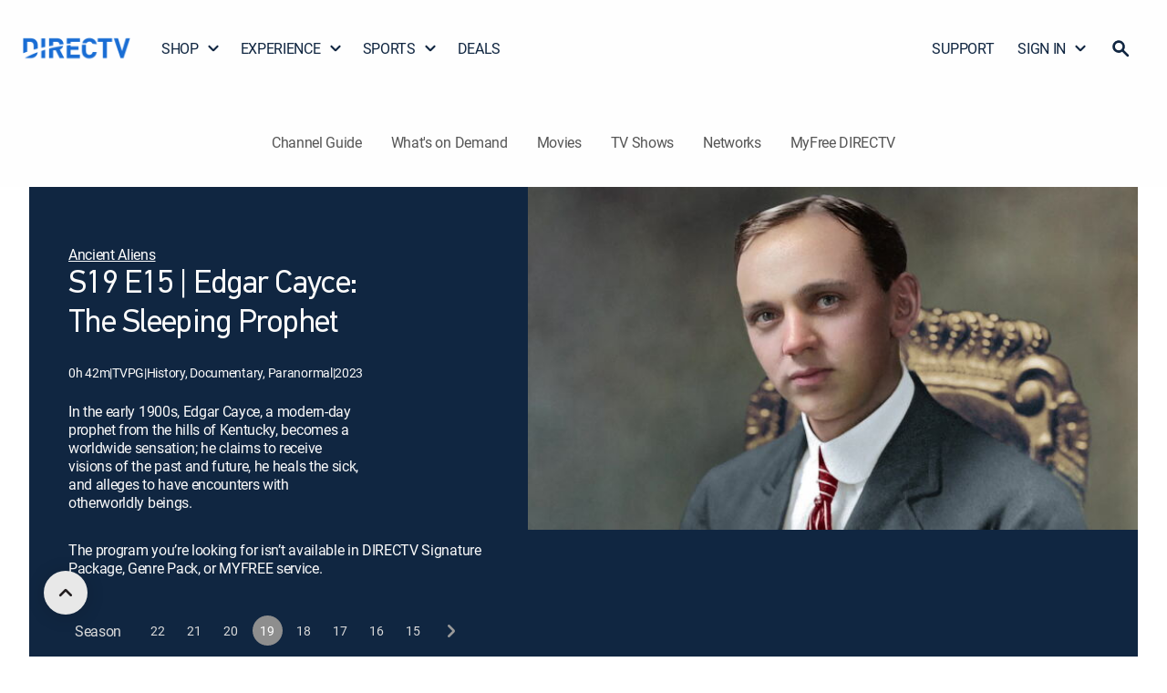

--- FILE ---
content_type: text/html; charset=utf-8
request_url: https://www.directv.com/guide/EPISODE/Ancient-Aliens-Edgar-Cayce-The-Sleeping-Prophet-5daf8fdb-5e25-c29a-2e90-fe78a10ee6d6
body_size: 39653
content:
<!DOCTYPE html><html lang="en"><head><meta charSet="utf-8" data-next-head=""/><meta name="viewport" content="initial-scale=1, width=device-width" data-next-head=""/><meta name="robots" content="INDEX,FOLLOW,MAX-IMAGE-PREVIEW:LARGE,MAX-SNIPPET:-1,MAX-VIDEO-PREVIEW:-1" data-next-head=""/><meta name="keywords" content="Ancient Aliens, Edgar Cayce: The Sleeping Prophet, Season 19, Episode 15" data-next-head=""/><meta name="twitter:creator" content="@DIRECTV" data-next-head=""/><meta name="twitter:site" content="@DIRECTV" data-next-head=""/><meta name="description" content="Stream episode Edgar Cayce: The Sleeping Prophet from Ancient Aliens Season 19 on DIRECTV." data-next-head=""/><meta property="og:description" content="Stream episode Edgar Cayce: The Sleeping Prophet from Ancient Aliens Season 19 on DIRECTV." data-next-head=""/><meta name="twitter:description" content="Stream episode Edgar Cayce: The Sleeping Prophet from Ancient Aliens Season 19 on DIRECTV." data-next-head=""/><meta name="twitter:title" content="Watch Ancient Aliens Edgar Cayce: The Sleeping Prophet S19 E15 | DIRECTV." data-next-head=""/><meta name="twitter:image" content="https://dfwfis.prod.dtvcdn.com/catalog/image/imageserver/v1/service/episode/51be8fa0-5367-4cdc-b835-f402dd294e62/keyframe-ci/640/360" data-next-head=""/><meta name="twitter:url" content="https://www.directv.com/guide/EPISODE/Ancient-Aliens-Edgar-Cayce-The-Sleeping-Prophet-5daf8fdb-5e25-c29a-2e90-fe78a10ee6d6" data-next-head=""/><title data-next-head="">Watch Ancient Aliens Edgar Cayce: The Sleeping Prophet S19 E15 | DIRECTV.</title><meta property="og:title" content="Watch Ancient Aliens Edgar Cayce: The Sleeping Prophet S19 E15 | DIRECTV." data-next-head=""/><meta property="og:image" content="https://dfwfis.prod.dtvcdn.com/catalog/image/imageserver/v1/service/episode/51be8fa0-5367-4cdc-b835-f402dd294e62/keyframe-ci/640/360" data-next-head=""/><meta property="og:site_name" content="DIRECTV" data-next-head=""/><meta property="og:type" content="website" data-next-head=""/><link rel="canonical" href="https://www.directv.com/guide/EPISODE/Ancient-Aliens-Edgar-Cayce-The-Sleeping-Prophet-5daf8fdb-5e25-c29a-2e90-fe78a10ee6d6" data-next-head=""/><meta property="og:url" content="https://www.directv.com/guide/EPISODE/Ancient-Aliens-Edgar-Cayce-The-Sleeping-Prophet-5daf8fdb-5e25-c29a-2e90-fe78a10ee6d6" data-next-head=""/><meta property="og:sportPath" content="/sports" data-next-head=""/><link rel="preload" as="image" fetchPriority="high" href="https://dfwfis.prod.dtvcdn.com/catalog/image/imageserver/v1/service/episode/51be8fa0-5367-4cdc-b835-f402dd294e62/keyframe-ci/640/360" media="(min-width: 1099px) and (-webkit-max-device-pixel-ratio: 1.99), (min-width: 1099px) and (max-resolution: 191dpi)" data-next-head=""/><link rel="preload" as="image" fetchPriority="high" href="https://dfwfis.prod.dtvcdn.com/catalog/image/imageserver/v1/service/episode/51be8fa0-5367-4cdc-b835-f402dd294e62/keyframe-ci/640/360" media="(min-width: 600px) and (max-width: 1098px) and (-webkit-max-device-pixel-ratio: 1.99), (min-width: 600px) and (max-width: 1098px) and (max-resolution: 191dpi)" data-next-head=""/><link rel="preload" as="image" fetchPriority="high" href="https://dfwfis.prod.dtvcdn.com/catalog/image/imageserver/v1/service/episode/51be8fa0-5367-4cdc-b835-f402dd294e62/keyframe-ci/640/360" media="(max-width: 599px) and (-webkit-max-device-pixel-ratio: 1.99), (max-width: 599px) and (max-resolution: 191dpi)" data-next-head=""/><link rel="preload" as="image" fetchPriority="high" href="https://dfwfis.prod.dtvcdn.com/catalog/image/imageserver/v1/service/episode/51be8fa0-5367-4cdc-b835-f402dd294e62/keyframe-ci/640/360" media="(min-width: 1099px) and (-webkit-min-device-pixel-ratio: 2), (min-width: 1099px) and (min-resolution: 192dpi)" data-next-head=""/><link rel="preload" as="image" fetchPriority="high" href="https://dfwfis.prod.dtvcdn.com/catalog/image/imageserver/v1/service/episode/51be8fa0-5367-4cdc-b835-f402dd294e62/keyframe-ci/640/360" media="(min-width: 600px) and (max-width: 1098px) and (-webkit-min-device-pixel-ratio: 2), (min-width: 600px) and (max-width: 1098px) and (min-resolution: 192dpi)" data-next-head=""/><link rel="preload" as="image" fetchPriority="high" href="https://dfwfis.prod.dtvcdn.com/catalog/image/imageserver/v1/service/episode/51be8fa0-5367-4cdc-b835-f402dd294e62/keyframe-ci/640/360" media="(max-width: 599px) and (-webkit-min-device-pixel-ratio: 2), (max-width: 599px) and (min-resolution: 192dpi)" data-next-head=""/><link as="font" crossorigin="anonymous" href="/dtvassets/global/fonts/Roboto-Medium.woff2" rel="preload" type="font/woff2"/><link as="font" crossorigin="anonymous" href="/dtvassets/global/fonts/Roboto-Regular.woff2" rel="preload" type="font/woff2"/><link as="font" crossorigin="anonymous" href="/dtvassets/global/fonts/Roboto-Bold.woff2" rel="preload" type="font/woff2"/><link as="font" crossorigin="anonymous" href="/dtvassets/sales/uf/dtv-ui/fonts/PFDINTextPro-Regular.woff2" rel="preload" type="font/woff2"/><link as="font" crossorigin="anonymous" href="/dtvassets/sales/uf/dtv-ui/fonts/PFDINTextPro-Light.woff2" rel="preload" type="font/woff2"/><link as="font" crossorigin="anonymous" href="/dtvassets/sales/uf/dtv-ui/fonts/PFDINTextPro-Bold.woff2" rel="preload" type="font/woff2"/><link as="font" crossorigin="anonymous" href="/dtvassets/sales/uf/dtv-ui/fonts/PFDINTextPro-Medium.woff2" rel="preload" type="font/woff2"/><link rel="shortcut icon" href="/favicon.ico"/><meta name="emotion-insertion-point" content=""/><script type="application/ld+json" data-next-head="">{
  "@context": "https://schema.org",
  "@type": "TVEpisode",
  "@id": "https://www.directv.com/guide/EPISODE/Ancient-Aliens-Edgar-Cayce-The-Sleeping-Prophet-5daf8fdb-5e25-c29a-2e90-fe78a10ee6d6#episode",
  "url": "https://www.directv.com/guide/EPISODE/Ancient-Aliens-Edgar-Cayce-The-Sleeping-Prophet-5daf8fdb-5e25-c29a-2e90-fe78a10ee6d6",
  "name": "Edgar Cayce: The Sleeping Prophet",
  "description": "In the early 1900s, Edgar Cayce, a modern-day prophet from the hills of Kentucky, becomes a worldwide sensation; he claims to receive visions of the past and future, he heals the sick, and alleges to have encounters with otherworldly beings.",
  "image": [
    "https://dfwfis.prod.dtvcdn.com/catalog/image/imageserver/v1/service/episode/51be8fa0-5367-4cdc-b835-f402dd294e62/keyframe-ci/640/360",
    "https://dfwfis.prod.dtvcdn.com/catalog/image/imageserver/v1/service/episode/51be8fa0-5367-4cdc-b835-f402dd294e62/keyframe-ci/640/360"
  ],
  "contentRating": "TV-14",
  "duration": "PT25M",
  "genre": [
    "Comedy"
  ],
  "inLanguage": "en",
  "isAccessibleForFree": false,
  "episodeNumber": 15,
  "partOfTVSeries": {
    "@type": "TVSeries",
    "@id": "https://www.directv.com/guide/tv-shows/Ancient-Aliens-d8d300d3-9d73-4665-8005-352fd6f30d71#series",
    "name": "Ancient Aliens",
    "url": "https://www.directv.com/guide/tv-shows/Ancient-Aliens-d8d300d3-9d73-4665-8005-352fd6f30d71"
  }
}</script><script>	(function(w,d,s,l,i){w[l]=w[l]||[];w[l].push({'gtm.start':new Date().getTime(),event:'gtm.js'});
                    var isProd = w?.location?.origin === "https://www.directv.com"; 
                    const gtmValues = { prodId: isProd ? "cvrSnbSB4i9EeyExvYzmrg" : "_W4ixasIEwfXSzppGw9u7Q", gtmPreview: isProd ? "env-1" : "env-26" };
                    
                    var f=d.getElementsByTagName(s)[0],
                      j=d.createElement(s),
                      dl=l!='dataLayer'?'&l='+l:'';
                      j.async=true;
                    j.src='https://www.googletagmanager.com/gtm.js?id='+ i + dl + '&gtm_auth=' + gtmValues.prodId + '&gtm_preview=' + gtmValues.gtmPreview + '&gtm_cookies_win=x';
                    f.parentNode.insertBefore(j,f);
                    var urlParams=new URLSearchParams(window.location.search);if(urlParams.get("redirectToOv")){var isiOS=navigator.userAgent.match("iPad")||navigator.userAgent.match("iPhone")||navigator.userAgent.match("iPod"),isAndroid=navigator.userAgent.match("Android");isiOS||isAndroid?(w.location=isAndroid?"dtvnow://deeplink.directvnow.com":"dfw://deeplink.directvnow.com",fallbackLink=isAndroid?"https://play.google.com/store/apps/details?id=com.att.tv":"https://apps.apple.com/us/app/id1136238277",w.setTimeout(function(){w.location.replace(fallbackLink)},1)):w.location="https://stream.directv.com/watchnow"}
                  })(window,document,'script','dataLayer','GTM-PJR2VDH');</script><style data-emotion="mui-style-global 0"></style><style data-emotion="mui-style-global 1uhrdly">html{-webkit-font-smoothing:antialiased;-moz-osx-font-smoothing:grayscale;box-sizing:border-box;-webkit-text-size-adjust:100%;}*,*::before,*::after{box-sizing:inherit;}strong,b{font-weight:700;}body{margin:0em;color:rgba(0, 0, 0, 0.87);font-family:roboto-regular;font-size:24px;font-weight:400;line-height:1.3em;letter-spacing:-0.02em;background-color:#fff;}@media (min-width: 1440px) and (max-width: 1699px){body{font-size:20px;}}@media (min-width: 1200px) and (max-width: 1439px){body{font-size:20px;}}@media (min-width: 600px) and (max-width: 1199px){body{font-size:16px;}}@media (max-width: 599px){body{font-size:16px;}}@media print{body{background-color:#fff;}}body::backdrop{background-color:#fff;}@font-face{font-family:PFDinReg;font-style:normal;font-weight:400;font-display:swap;src:url('/dtvassets/sales/uf/dtv-ui/fonts/PFDINTextPro-Regular.woff2') format('woff2');}@font-face{font-family:PFDinMed;font-style:normal;font-weight:500;font-display:swap;src:url('/dtvassets/sales/uf/dtv-ui/fonts/PFDINTextPro-Medium.woff2') format('woff2');}@font-face{font-family:PFDinBlack;font-style:normal;font-weight:700;font-display:swap;src:url('/dtvassets/sales/uf/dtv-ui/fonts/PFDINTextPro-Bold.woff2') format('woff2');}@font-face{font-family:roboto-regular;font-style:regular;font-weight:400;font-display:swap;src:url('/dtvassets/global/fonts/Roboto-Regular.woff2') format('woff2');}@font-face{font-family:roboto-medium;font-style:medium;font-weight:500;font-display:swap;src:url('/dtvassets/global/fonts/Roboto-Medium.woff2') format('woff2');}@font-face{font-family:roboto-bold;font-style:bold;font-weight:700;font-display:swap;src:url('/dtvassets/global/fonts/Roboto-Bold.woff2') format('woff2');}</style><style data-emotion="mui-style 1of3kzi 8dl5ef 8x60fu 1f4ui17 13b7ne0 3gdm47 lvyhv6 1071zrr 1l6c7y9 okn1mf 89fvk7 ovzdu5 1vfk9kf d66i0y pt151d ign3bo 1hy9t21 11oelts 19hlrm6 17kiqg 1q2nv64 aqikbz 1e24jz2 l57f7p j02c5g 6p53nv 11e74f6 24u0i6 70qvj9 ot8kv3 15jt8qf 1cu5gdj 1dycr57 1ny39ha 1jr4ib pm3i3u 53bz7k 1y3w4ji 1swuidn hl0im7 ytcfmb vp9ak5 scjdrp dn6tor 12n5ds9 1236amg 1b4c4cu 8756v6 1ao2306 14rsveu l9bcxv vnlc7r vgvxi4 1u5ykn3 18hocva 1hwbzdv 1fllaxq 13ped18 w7wj7c 1mlje2a zewhuk 1gia7jy dx1oou 1payl3t 16a96b4 1tyxrt2 xom1uj rhrzud jfhveh 117hpiu 134jjft r3n79e 1dnbmvk 1hcyly1 n4rb9f 17v2rup 6fhrox otbuik 1m389wr 13ygnak s59ix7 1swnijj 1xn2img yx1fny jyg45p 1k7qxrd fekd2e 1hyx05p uewl2b 2e2z4a 4dkg30 1ycb7o6 1gal1du 1oh79qv q521u9 o7b03i d3dtul 1a7b5zw 1hyfx7x 1um60n9 4ivcax 1d3bbye 1uqcems y21f4y x2apaa 1mxbh7l l1h0si 1swjvrz 1saqtby vzs011 wts7l3 cfm5gl qqcii5 59ytgd najbj7 14l1q8w 1mrvbt zjrey8 191vc0j">.mui-style-1of3kzi{-webkit-font-smoothing:antialiased;-moz-osx-font-smoothing:grayscale;box-sizing:border-box;-webkit-text-size-adjust:100%;color:rgba(0, 0, 0, 0.87);font-family:roboto-regular;font-size:24px;font-weight:400;line-height:1.3em;margin:0em;letter-spacing:-0.02em;background-color:#fff;}@media (min-width: 1440px) and (max-width: 1699px){.mui-style-1of3kzi{font-size:20px;}}@media (min-width: 1200px) and (max-width: 1439px){.mui-style-1of3kzi{font-size:20px;}}@media (min-width: 600px) and (max-width: 1199px){.mui-style-1of3kzi{font-size:16px;}}@media (max-width: 599px){.mui-style-1of3kzi{font-size:16px;}}@media print{.mui-style-1of3kzi{background-color:#fff;}}.mui-style-1of3kzi *,.mui-style-1of3kzi *::before,.mui-style-1of3kzi *::after{box-sizing:inherit;}.mui-style-1of3kzi strong,.mui-style-1of3kzi b{font-weight:700;}@font-face{font-family:PFDinReg;font-style:normal;font-weight:400;font-display:swap;src:url('/dtvassets/sales/uf/dtv-ui/fonts/PFDINTextPro-Regular.woff2') format('woff2');}@font-face{font-family:PFDinMed;font-style:normal;font-weight:500;font-display:swap;src:url('/dtvassets/sales/uf/dtv-ui/fonts/PFDINTextPro-Medium.woff2') format('woff2');}@font-face{font-family:PFDinBlack;font-style:normal;font-weight:700;font-display:swap;src:url('/dtvassets/sales/uf/dtv-ui/fonts/PFDINTextPro-Bold.woff2') format('woff2');}@font-face{font-family:roboto-regular;font-style:regular;font-weight:400;font-display:swap;src:url('/dtvassets/global/fonts/Roboto-Regular.woff2') format('woff2');}@font-face{font-family:roboto-medium;font-style:medium;font-weight:500;font-display:swap;src:url('/dtvassets/global/fonts/Roboto-Medium.woff2') format('woff2');}@font-face{font-family:roboto-bold;font-style:bold;font-weight:700;font-display:swap;src:url('/dtvassets/global/fonts/Roboto-Bold.woff2') format('woff2');}.mui-style-8dl5ef{width:100%;max-width:2000px;padding:0px;margin:0px auto;background-color:#FEFEFE;}.mui-style-8x60fu{display:-webkit-inline-box;display:-webkit-inline-flex;display:-ms-inline-flexbox;display:inline-flex;-webkit-align-items:center;-webkit-box-align:center;-ms-flex-align:center;align-items:center;-webkit-box-pack:center;-ms-flex-pack:center;-webkit-justify-content:center;justify-content:center;position:relative;box-sizing:border-box;-webkit-tap-highlight-color:transparent;background-color:transparent;outline:0;border:0;margin:0;border-radius:0;padding:0;cursor:pointer;-webkit-user-select:none;-moz-user-select:none;-ms-user-select:none;user-select:none;vertical-align:middle;-moz-appearance:none;-webkit-appearance:none;-webkit-text-decoration:none;text-decoration:none;color:inherit;font-family:PFDinReg,PFDinMed,sans-serif,roboto;font-weight:500;font-size:0.875rem;line-height:1.75;text-transform:uppercase;min-width:64px;padding:6px 16px;border-radius:4px;-webkit-transition:background-color 250ms cubic-bezier(0.4, 0, 0.2, 1) 0ms,box-shadow 250ms cubic-bezier(0.4, 0, 0.2, 1) 0ms,border-color 250ms cubic-bezier(0.4, 0, 0.2, 1) 0ms,color 250ms cubic-bezier(0.4, 0, 0.2, 1) 0ms;transition:background-color 250ms cubic-bezier(0.4, 0, 0.2, 1) 0ms,box-shadow 250ms cubic-bezier(0.4, 0, 0.2, 1) 0ms,border-color 250ms cubic-bezier(0.4, 0, 0.2, 1) 0ms,color 250ms cubic-bezier(0.4, 0, 0.2, 1) 0ms;box-shadow:none;font-size:16px;border-radius:100px;font-family:roboto-medium;font-weight:500;line-height:1.25em;min-width:unset;text-transform:unset;-webkit-transition:none;transition:none;box-shadow:none;padding:0;color:#121212;background-color:transparent;-webkit-text-decoration:underline;text-decoration:underline;border:none;width:0px;text-align:center;position:absolute;top:0;opacity:0%;height:0px;overflow:hidden;vertical-align:baseline;-webkit-clip-path:inset(1px 1px 1px 1px);clip-path:inset(1px 1px 1px 1px);font-size:0.7rem;padding:0 3px 0 3px;margin:0 5px 0 0;}.mui-style-8x60fu::-moz-focus-inner{border-style:none;}.mui-style-8x60fu.Mui-disabled{pointer-events:none;cursor:default;}@media print{.mui-style-8x60fu{-webkit-print-color-adjust:exact;color-adjust:exact;}}.mui-style-8x60fu:hover{-webkit-text-decoration:none;text-decoration:none;background-color:rgba(0, 0, 0, 0.04);}@media (hover: none){.mui-style-8x60fu:hover{background-color:transparent;}}.mui-style-8x60fu.Mui-disabled{color:rgba(0, 0, 0, 0.26);}.mui-style-8x60fu:hover{box-shadow:none;}.mui-style-8x60fu.Mui-focusVisible{box-shadow:none;}.mui-style-8x60fu:active{box-shadow:none;}.mui-style-8x60fu.Mui-disabled{box-shadow:none;}.mui-style-8x60fu:hover,.mui-style-8x60fu:focus,.mui-style-8x60fu:active{-webkit-text-decoration:underline;text-decoration:underline;}@media (max-width: 599px){.mui-style-8x60fu:hover,.mui-style-8x60fu:focus,.mui-style-8x60fu:active{background-color:transparent;color:#121212;}}.mui-style-8x60fu:focus{position:absolute;opacity:100%;display:inline-block;height:20px;width:auto;max-width:150px;overflow:visible;color:black!important;background-color:white!important;border-color:lightgray;border-radius:2px;-webkit-clip-path:none;clip-path:none;box-shadow:none;-webkit-text-decoration:none;text-decoration:none;outline:2px solid #5893DB;outline-offset:-2px;z-index:1200;}.mui-style-1f4ui17{display:-webkit-box;display:-webkit-flex;display:-ms-flexbox;display:flex;-webkit-align-items:center;-webkit-box-align:center;-ms-flex-align:center;align-items:center;width:100%;-webkit-box-pack:center;-ms-flex-pack:center;-webkit-justify-content:center;justify-content:center;}@media (min-width:0px){.mui-style-1f4ui17{min-height:64px;}}@media (min-width:1199px){.mui-style-1f4ui17{min-height:96px;}}.mui-style-13b7ne0{margin:0 auto;width:100%;max-width:2000px;}@media (min-width:0px){.mui-style-13b7ne0{padding:0px 20px;}}@media (min-width:600px){.mui-style-13b7ne0{padding:0px 32px;}}@media (min-width:1199px){.mui-style-13b7ne0{padding:8px 24px;}}.mui-style-3gdm47{padding:0px;-webkit-align-items:center;-webkit-box-align:center;-ms-flex-align:center;align-items:center;width:100%;-webkit-box-pack:justify;-webkit-justify-content:space-between;justify-content:space-between;position:relative;gap:24px;}@media (min-width:0px){.mui-style-3gdm47{display:none;}}@media (min-width:1199px){.mui-style-3gdm47{display:-webkit-box;display:-webkit-flex;display:-ms-flexbox;display:flex;}}.mui-style-lvyhv6{margin:0 20px 0 0;padding:0;}.mui-style-1071zrr{display:-webkit-inline-box;display:-webkit-inline-flex;display:-ms-inline-flexbox;display:inline-flex;-webkit-align-items:center;-webkit-box-align:center;-ms-flex-align:center;align-items:center;-webkit-box-pack:center;-ms-flex-pack:center;-webkit-justify-content:center;justify-content:center;position:relative;box-sizing:border-box;-webkit-tap-highlight-color:transparent;background-color:transparent;outline:0;border:0;margin:0;border-radius:0;padding:0;cursor:pointer;-webkit-user-select:none;-moz-user-select:none;-ms-user-select:none;user-select:none;vertical-align:middle;-moz-appearance:none;-webkit-appearance:none;-webkit-text-decoration:none;text-decoration:none;color:inherit;font-family:PFDinReg,PFDinMed,sans-serif,roboto;font-weight:500;font-size:0.875rem;line-height:1.75;text-transform:uppercase;min-width:64px;padding:6px 16px;border-radius:4px;-webkit-transition:background-color 250ms cubic-bezier(0.4, 0, 0.2, 1) 0ms,box-shadow 250ms cubic-bezier(0.4, 0, 0.2, 1) 0ms,border-color 250ms cubic-bezier(0.4, 0, 0.2, 1) 0ms,color 250ms cubic-bezier(0.4, 0, 0.2, 1) 0ms;transition:background-color 250ms cubic-bezier(0.4, 0, 0.2, 1) 0ms,box-shadow 250ms cubic-bezier(0.4, 0, 0.2, 1) 0ms,border-color 250ms cubic-bezier(0.4, 0, 0.2, 1) 0ms,color 250ms cubic-bezier(0.4, 0, 0.2, 1) 0ms;box-shadow:none;font-size:16px;border-radius:100px;font-family:roboto-medium;font-weight:500;line-height:1.25em;min-width:unset;text-transform:unset;-webkit-transition:none;transition:none;box-shadow:none;padding:0;color:#121212;background-color:transparent;-webkit-text-decoration:underline;text-decoration:underline;border:none;text-align:center;padding:0px;margin:0px;}.mui-style-1071zrr::-moz-focus-inner{border-style:none;}.mui-style-1071zrr.Mui-disabled{pointer-events:none;cursor:default;}@media print{.mui-style-1071zrr{-webkit-print-color-adjust:exact;color-adjust:exact;}}.mui-style-1071zrr:hover{-webkit-text-decoration:none;text-decoration:none;background-color:rgba(0, 0, 0, 0.04);}@media (hover: none){.mui-style-1071zrr:hover{background-color:transparent;}}.mui-style-1071zrr.Mui-disabled{color:rgba(0, 0, 0, 0.26);}.mui-style-1071zrr:hover{box-shadow:none;}.mui-style-1071zrr.Mui-focusVisible{box-shadow:none;}.mui-style-1071zrr:active{box-shadow:none;}.mui-style-1071zrr.Mui-disabled{box-shadow:none;}.mui-style-1071zrr:hover,.mui-style-1071zrr:focus,.mui-style-1071zrr:active{-webkit-text-decoration:underline;text-decoration:underline;}@media (max-width: 599px){.mui-style-1071zrr:hover,.mui-style-1071zrr:focus,.mui-style-1071zrr:active{background-color:transparent;color:#121212;}}@media (min-width:0px){.mui-style-1071zrr{width:95px;}}@media (min-width:600px){.mui-style-1071zrr{width:120px;}}@media (min-width:1199px){.mui-style-1071zrr{width:120px;height:90px;}}.mui-style-1071zrr:hover{background:transparent;-webkit-text-decoration:none;text-decoration:none;}.mui-style-1071zrr:focus{-webkit-text-decoration:none;text-decoration:none;background-color:none;}.mui-style-1071zrr:focus-visible{-webkit-text-decoration:none;text-decoration:none;background-color:transparent;outline:2px solid #5893DB;border-radius:0px;outline-offset:-2px;}.mui-style-1071zrr span{margin:0px;width:100%;height:100%;}.mui-style-1l6c7y9{display:inherit;margin-right:8px;margin-left:-4px;}.mui-style-1l6c7y9>*:nth-of-type(1){font-size:20px;}.mui-style-okn1mf{line-height:0px;width:100%;height:100%;}.mui-style-89fvk7{display:block;-webkit-background-size:cover;background-size:cover;background-repeat:no-repeat;-webkit-background-position:center;background-position:center;width:100%;object-fit:cover;width:100%;height:100%;object-fit:contain;}.mui-style-ovzdu5{list-style:none;margin:0;padding:0;position:relative;padding-top:8px;padding-bottom:8px;display:-webkit-box;display:-webkit-flex;display:-ms-flexbox;display:flex;width:auto;padding:0;gap:4px;}.mui-style-1vfk9kf{display:-webkit-box;display:-webkit-flex;display:-ms-flexbox;display:flex;-webkit-box-pack:start;-ms-flex-pack:start;-webkit-justify-content:flex-start;justify-content:flex-start;-webkit-align-items:center;-webkit-box-align:center;-ms-flex-align:center;align-items:center;position:relative;-webkit-text-decoration:none;text-decoration:none;width:100%;box-sizing:border-box;text-align:left;padding-top:8px;padding-bottom:8px;padding-left:16px;padding-right:16px;padding:0px;position:relative;}.mui-style-1vfk9kf.Mui-focusVisible{background-color:rgba(0, 0, 0, 0.12);}.mui-style-1vfk9kf.Mui-selected{background-color:rgba(25, 118, 210, 0.08);}.mui-style-1vfk9kf.Mui-selected.Mui-focusVisible{background-color:rgba(25, 118, 210, 0.2);}.mui-style-1vfk9kf.Mui-disabled{opacity:0.38;}.mui-style-1vfk9kf:hover .gnav-dropdown{display:block;}.mui-style-1vfk9kf:hover .arrow{-webkit-transform:rotate(180deg);-moz-transform:rotate(180deg);-ms-transform:rotate(180deg);transform:rotate(180deg);}.mui-style-1vfk9kf:focus-visible{outline:2px solid #5893DB;outline-offset:-2px;border-radius:2px;}.mui-style-d66i0y{display:-webkit-inline-box;display:-webkit-inline-flex;display:-ms-inline-flexbox;display:inline-flex;-webkit-align-items:center;-webkit-box-align:center;-ms-flex-align:center;align-items:center;-webkit-box-pack:center;-ms-flex-pack:center;-webkit-justify-content:center;justify-content:center;position:relative;box-sizing:border-box;-webkit-tap-highlight-color:transparent;background-color:transparent;outline:0;border:0;margin:0;border-radius:0;padding:0;cursor:pointer;-webkit-user-select:none;-moz-user-select:none;-ms-user-select:none;user-select:none;vertical-align:middle;-moz-appearance:none;-webkit-appearance:none;-webkit-text-decoration:none;text-decoration:none;color:inherit;font-family:PFDinReg,PFDinMed,sans-serif,roboto;font-weight:500;font-size:0.875rem;line-height:1.75;text-transform:uppercase;min-width:64px;padding:6px 16px;border-radius:4px;-webkit-transition:background-color 250ms cubic-bezier(0.4, 0, 0.2, 1) 0ms,box-shadow 250ms cubic-bezier(0.4, 0, 0.2, 1) 0ms,border-color 250ms cubic-bezier(0.4, 0, 0.2, 1) 0ms,color 250ms cubic-bezier(0.4, 0, 0.2, 1) 0ms;transition:background-color 250ms cubic-bezier(0.4, 0, 0.2, 1) 0ms,box-shadow 250ms cubic-bezier(0.4, 0, 0.2, 1) 0ms,border-color 250ms cubic-bezier(0.4, 0, 0.2, 1) 0ms,color 250ms cubic-bezier(0.4, 0, 0.2, 1) 0ms;box-shadow:none;font-size:16px;border-radius:100px;font-family:roboto-medium;font-weight:500;line-height:1.25em;min-width:unset;text-transform:unset;-webkit-transition:none;transition:none;box-shadow:none;padding:0;color:#121212;background-color:transparent;-webkit-text-decoration:underline;text-decoration:underline;border:none;width:-webkit-max-content;width:-moz-max-content;width:max-content;text-align:left;-webkit-text-decoration:none;text-decoration:none;color:#102641;display:-webkit-box;display:-webkit-flex;display:-ms-flexbox;display:flex;font-family:roboto-regular;font-size:20px;font-weight:400;line-height:1.3em;margin:0em;letter-spacing:-0.02em;border-radius:0px;-webkit-align-items:center;-webkit-box-align:center;-ms-flex-align:center;align-items:center;}.mui-style-d66i0y::-moz-focus-inner{border-style:none;}.mui-style-d66i0y.Mui-disabled{pointer-events:none;cursor:default;}@media print{.mui-style-d66i0y{-webkit-print-color-adjust:exact;color-adjust:exact;}}.mui-style-d66i0y:hover{-webkit-text-decoration:none;text-decoration:none;background-color:rgba(0, 0, 0, 0.04);}@media (hover: none){.mui-style-d66i0y:hover{background-color:transparent;}}.mui-style-d66i0y.Mui-disabled{color:rgba(0, 0, 0, 0.26);}.mui-style-d66i0y:hover{box-shadow:none;}.mui-style-d66i0y.Mui-focusVisible{box-shadow:none;}.mui-style-d66i0y:active{box-shadow:none;}.mui-style-d66i0y.Mui-disabled{box-shadow:none;}.mui-style-d66i0y:hover,.mui-style-d66i0y:focus,.mui-style-d66i0y:active{-webkit-text-decoration:underline;text-decoration:underline;}@media (max-width: 599px){.mui-style-d66i0y:hover,.mui-style-d66i0y:focus,.mui-style-d66i0y:active{background-color:transparent;color:#121212;}}@media (min-width:0px){.mui-style-d66i0y{padding:16px;}}@media (min-width:600px){.mui-style-d66i0y{padding:16px 28px 16px 28px;}}@media (min-width:1199px){.mui-style-d66i0y{padding:16px 13px 16px 13px!important;font-size:16px!important;}}@media (min-width:1440px){.mui-style-d66i0y{font-size:20px!important;}}@media (min-width:1700px){.mui-style-d66i0y{font-size:20px!important;}}.mui-style-d66i0y:hover{-webkit-text-decoration:none;text-decoration:none;background-color:none;border-radius:0;}.mui-style-d66i0y:focus{-webkit-text-decoration:none;text-decoration:none;background-color:none;border-radius:0;}.mui-style-d66i0y:focus-visible{-webkit-text-decoration:none;text-decoration:none;background-color:transparent;outline:2px solid #5893DB;outline-offset:-2px;border-radius:0;}@media (min-width:0px){.mui-style-d66i0y{padding:16px 5px 16px 12px;margin-right:-5px;}}@media (min-width:600px){.mui-style-d66i0y{padding:16px 16px 16px 16px;margin-right:0px;}}.mui-style-d66i0y.DtvButtonBase-root,.mui-style-d66i0y.MuiButtonBase-root{webkit-transition:background-color 150ms cubic-bezier(0.4, 0, 0.2, 1) 0ms;-webkit-transition:background-color 150ms cubic-bezier(0.4, 0, 0.2, 1) 0ms;transition:background-color 150ms cubic-bezier(0.4, 0, 0.2, 1) 0ms;}.mui-style-d66i0y>.DtvAvatar-root,.mui-style-d66i0y>.MuiAvatar-root{width:40px;height:40px;}@media (min-width: 1440px) and (max-width: 1699px){.mui-style-d66i0y{font-size:16px;}}@media (min-width: 1200px) and (max-width: 1439px){.mui-style-d66i0y{font-size:16px;}}@media (min-width: 600px) and (max-width: 1199px){.mui-style-d66i0y{font-size:16px;}}@media (max-width: 599px){.mui-style-d66i0y{font-size:16px;}}.mui-style-pt151d{display:inherit;margin-right:-4px;margin-left:8px;}.mui-style-pt151d>*:nth-of-type(1){font-size:20px;}.mui-style-ign3bo{position:relative;display:-webkit-box;display:-webkit-flex;display:-ms-flexbox;display:flex;-webkit-align-items:center;-webkit-box-align:center;-ms-flex-align:center;align-items:center;-webkit-box-pack:center;-ms-flex-pack:center;-webkit-justify-content:center;justify-content:center;-webkit-flex-shrink:0;-ms-flex-negative:0;flex-shrink:0;width:40px;height:40px;font-family:PFDinReg,PFDinMed,sans-serif,roboto;font-size:1.25rem;line-height:1;border-radius:50%;overflow:hidden;-webkit-user-select:none;-moz-user-select:none;-ms-user-select:none;user-select:none;height:16px;width:16px;}.mui-style-1hy9t21{width:100%;height:100%;text-align:center;object-fit:cover;color:transparent;text-indent:10000px;}.mui-style-11oelts{background-color:#fff;color:rgba(0, 0, 0, 0.87);-webkit-transition:box-shadow 300ms cubic-bezier(0.4, 0, 0.2, 1) 0ms;transition:box-shadow 300ms cubic-bezier(0.4, 0, 0.2, 1) 0ms;border-radius:4px;box-shadow:0px 2px 1px -1px rgba(0,0,0,0.2),0px 1px 1px 0px rgba(0,0,0,0.14),0px 1px 3px 0px rgba(0,0,0,0.12);display:none;position:absolute;box-shadow:none;z-index:1200;}.mui-style-19hlrm6{list-style:none;margin:0;padding:0;position:relative;padding-top:8px;padding-bottom:8px;padding:0px;border:1px solid #8D8D8D;border-radius:4px;width:270px;box-shadow:0px 2px 10px 0px #0000001A;background:#FFFFFF;}.mui-style-17kiqg{display:-webkit-box;display:-webkit-flex;display:-ms-flexbox;display:flex;-webkit-box-pack:start;-ms-flex-pack:start;-webkit-justify-content:flex-start;justify-content:flex-start;-webkit-align-items:center;-webkit-box-align:center;-ms-flex-align:center;align-items:center;position:relative;-webkit-text-decoration:none;text-decoration:none;width:100%;box-sizing:border-box;text-align:left;padding-top:8px;padding-bottom:8px;padding-left:16px;padding-right:16px;padding:0px;font-family:roboto-regular;font-size:20px;font-weight:400;line-height:1.3em;margin:0em;letter-spacing:-0.02em;position:relative;color:#102641;display:block;}.mui-style-17kiqg.Mui-focusVisible{background-color:rgba(0, 0, 0, 0.12);}.mui-style-17kiqg.Mui-selected{background-color:rgba(25, 118, 210, 0.08);}.mui-style-17kiqg.Mui-selected.Mui-focusVisible{background-color:rgba(25, 118, 210, 0.2);}.mui-style-17kiqg.Mui-disabled{opacity:0.38;}@media (min-width: 1440px) and (max-width: 1699px){.mui-style-17kiqg{font-size:16px;}}@media (min-width: 1200px) and (max-width: 1439px){.mui-style-17kiqg{font-size:16px;}}@media (min-width: 600px) and (max-width: 1199px){.mui-style-17kiqg{font-size:16px;}}@media (max-width: 599px){.mui-style-17kiqg{font-size:16px;}}.mui-style-1q2nv64{display:-webkit-inline-box;display:-webkit-inline-flex;display:-ms-inline-flexbox;display:inline-flex;-webkit-align-items:center;-webkit-box-align:center;-ms-flex-align:center;align-items:center;-webkit-box-pack:center;-ms-flex-pack:center;-webkit-justify-content:center;justify-content:center;position:relative;box-sizing:border-box;-webkit-tap-highlight-color:transparent;background-color:transparent;outline:0;border:0;margin:0;border-radius:0;padding:0;cursor:pointer;-webkit-user-select:none;-moz-user-select:none;-ms-user-select:none;user-select:none;vertical-align:middle;-moz-appearance:none;-webkit-appearance:none;-webkit-text-decoration:none;text-decoration:none;color:inherit;font-family:PFDinReg,PFDinMed,sans-serif,roboto;font-weight:500;font-size:0.875rem;line-height:1.75;text-transform:uppercase;min-width:64px;padding:6px 16px;border-radius:4px;-webkit-transition:background-color 250ms cubic-bezier(0.4, 0, 0.2, 1) 0ms,box-shadow 250ms cubic-bezier(0.4, 0, 0.2, 1) 0ms,border-color 250ms cubic-bezier(0.4, 0, 0.2, 1) 0ms,color 250ms cubic-bezier(0.4, 0, 0.2, 1) 0ms;transition:background-color 250ms cubic-bezier(0.4, 0, 0.2, 1) 0ms,box-shadow 250ms cubic-bezier(0.4, 0, 0.2, 1) 0ms,border-color 250ms cubic-bezier(0.4, 0, 0.2, 1) 0ms,color 250ms cubic-bezier(0.4, 0, 0.2, 1) 0ms;box-shadow:none;font-size:16px;border-radius:100px;font-family:roboto-medium;font-weight:500;line-height:1.25em;min-width:unset;text-transform:unset;-webkit-transition:none;transition:none;box-shadow:none;padding:0;color:#121212;background-color:transparent;-webkit-text-decoration:underline;text-decoration:underline;border:none;width:100%;text-align:left;-webkit-text-decoration:none;text-decoration:none;font-family:roboto-regular;font-size:20px;font-weight:400;line-height:1.3em;margin:0em;letter-spacing:-0.02em;color:inherit;padding:15px 0px 15px 16px;border-radius:4px 4px 0 0;height:100%;display:-webkit-box;display:-webkit-flex;display:-ms-flexbox;display:flex;-webkit-box-pack:justify;-webkit-justify-content:space-between;justify-content:space-between;border:0px;}.mui-style-1q2nv64::-moz-focus-inner{border-style:none;}.mui-style-1q2nv64.Mui-disabled{pointer-events:none;cursor:default;}@media print{.mui-style-1q2nv64{-webkit-print-color-adjust:exact;color-adjust:exact;}}.mui-style-1q2nv64:hover{-webkit-text-decoration:none;text-decoration:none;background-color:rgba(0, 0, 0, 0.04);}@media (hover: none){.mui-style-1q2nv64:hover{background-color:transparent;}}.mui-style-1q2nv64.Mui-disabled{color:rgba(0, 0, 0, 0.26);}.mui-style-1q2nv64:hover{box-shadow:none;}.mui-style-1q2nv64.Mui-focusVisible{box-shadow:none;}.mui-style-1q2nv64:active{box-shadow:none;}.mui-style-1q2nv64.Mui-disabled{box-shadow:none;}.mui-style-1q2nv64:hover,.mui-style-1q2nv64:focus,.mui-style-1q2nv64:active{-webkit-text-decoration:underline;text-decoration:underline;}@media (max-width: 599px){.mui-style-1q2nv64:hover,.mui-style-1q2nv64:focus,.mui-style-1q2nv64:active{background-color:transparent;color:#121212;}}@media (min-width: 1440px) and (max-width: 1699px){.mui-style-1q2nv64{font-size:16px;}}@media (min-width: 1200px) and (max-width: 1439px){.mui-style-1q2nv64{font-size:16px;}}@media (min-width: 600px) and (max-width: 1199px){.mui-style-1q2nv64{font-size:16px;}}@media (max-width: 599px){.mui-style-1q2nv64{font-size:16px;}}.mui-style-1q2nv64:focus{-webkit-text-decoration:none;text-decoration:none;}.mui-style-1q2nv64:hover{background-color:#10264114;-webkit-text-decoration:none;text-decoration:none;}.mui-style-1q2nv64:active{background-color:#1026411F;-webkit-text-decoration:none;text-decoration:none;}.mui-style-1q2nv64:focus-visible{-webkit-text-decoration:none;text-decoration:none;background-color:transparent;outline:2px solid #3885E1;outline-offset:-4px;border-radius:4px;}.mui-style-aqikbz{display:-webkit-inline-box;display:-webkit-inline-flex;display:-ms-inline-flexbox;display:inline-flex;-webkit-align-items:center;-webkit-box-align:center;-ms-flex-align:center;align-items:center;-webkit-box-pack:center;-ms-flex-pack:center;-webkit-justify-content:center;justify-content:center;position:relative;box-sizing:border-box;-webkit-tap-highlight-color:transparent;background-color:transparent;outline:0;border:0;margin:0;border-radius:0;padding:0;cursor:pointer;-webkit-user-select:none;-moz-user-select:none;-ms-user-select:none;user-select:none;vertical-align:middle;-moz-appearance:none;-webkit-appearance:none;-webkit-text-decoration:none;text-decoration:none;color:inherit;font-family:PFDinReg,PFDinMed,sans-serif,roboto;font-weight:500;font-size:0.875rem;line-height:1.75;text-transform:uppercase;min-width:64px;padding:6px 16px;border-radius:4px;-webkit-transition:background-color 250ms cubic-bezier(0.4, 0, 0.2, 1) 0ms,box-shadow 250ms cubic-bezier(0.4, 0, 0.2, 1) 0ms,border-color 250ms cubic-bezier(0.4, 0, 0.2, 1) 0ms,color 250ms cubic-bezier(0.4, 0, 0.2, 1) 0ms;transition:background-color 250ms cubic-bezier(0.4, 0, 0.2, 1) 0ms,box-shadow 250ms cubic-bezier(0.4, 0, 0.2, 1) 0ms,border-color 250ms cubic-bezier(0.4, 0, 0.2, 1) 0ms,color 250ms cubic-bezier(0.4, 0, 0.2, 1) 0ms;box-shadow:none;font-size:16px;border-radius:100px;font-family:roboto-medium;font-weight:500;line-height:1.25em;min-width:unset;text-transform:unset;-webkit-transition:none;transition:none;box-shadow:none;padding:0;color:#121212;background-color:transparent;-webkit-text-decoration:underline;text-decoration:underline;border:none;width:100%;text-align:left;-webkit-text-decoration:none;text-decoration:none;font-family:roboto-regular;font-size:20px;font-weight:400;line-height:1.3em;margin:0em;letter-spacing:-0.02em;color:inherit;padding:15px 0px 15px 16px;border-radius:0px;height:100%;display:-webkit-box;display:-webkit-flex;display:-ms-flexbox;display:flex;-webkit-box-pack:justify;-webkit-justify-content:space-between;justify-content:space-between;border:0px;}.mui-style-aqikbz::-moz-focus-inner{border-style:none;}.mui-style-aqikbz.Mui-disabled{pointer-events:none;cursor:default;}@media print{.mui-style-aqikbz{-webkit-print-color-adjust:exact;color-adjust:exact;}}.mui-style-aqikbz:hover{-webkit-text-decoration:none;text-decoration:none;background-color:rgba(0, 0, 0, 0.04);}@media (hover: none){.mui-style-aqikbz:hover{background-color:transparent;}}.mui-style-aqikbz.Mui-disabled{color:rgba(0, 0, 0, 0.26);}.mui-style-aqikbz:hover{box-shadow:none;}.mui-style-aqikbz.Mui-focusVisible{box-shadow:none;}.mui-style-aqikbz:active{box-shadow:none;}.mui-style-aqikbz.Mui-disabled{box-shadow:none;}.mui-style-aqikbz:hover,.mui-style-aqikbz:focus,.mui-style-aqikbz:active{-webkit-text-decoration:underline;text-decoration:underline;}@media (max-width: 599px){.mui-style-aqikbz:hover,.mui-style-aqikbz:focus,.mui-style-aqikbz:active{background-color:transparent;color:#121212;}}@media (min-width: 1440px) and (max-width: 1699px){.mui-style-aqikbz{font-size:16px;}}@media (min-width: 1200px) and (max-width: 1439px){.mui-style-aqikbz{font-size:16px;}}@media (min-width: 600px) and (max-width: 1199px){.mui-style-aqikbz{font-size:16px;}}@media (max-width: 599px){.mui-style-aqikbz{font-size:16px;}}.mui-style-aqikbz:focus{-webkit-text-decoration:none;text-decoration:none;}.mui-style-aqikbz:hover{background-color:#10264114;-webkit-text-decoration:none;text-decoration:none;}.mui-style-aqikbz:active{background-color:#1026411F;-webkit-text-decoration:none;text-decoration:none;}.mui-style-aqikbz:focus-visible{-webkit-text-decoration:none;text-decoration:none;background-color:transparent;outline:2px solid #3885E1;outline-offset:-4px;border-radius:4px;}.mui-style-1e24jz2{display:-webkit-inline-box;display:-webkit-inline-flex;display:-ms-inline-flexbox;display:inline-flex;-webkit-align-items:center;-webkit-box-align:center;-ms-flex-align:center;align-items:center;-webkit-box-pack:center;-ms-flex-pack:center;-webkit-justify-content:center;justify-content:center;position:relative;box-sizing:border-box;-webkit-tap-highlight-color:transparent;background-color:transparent;outline:0;border:0;margin:0;border-radius:0;padding:0;cursor:pointer;-webkit-user-select:none;-moz-user-select:none;-ms-user-select:none;user-select:none;vertical-align:middle;-moz-appearance:none;-webkit-appearance:none;-webkit-text-decoration:none;text-decoration:none;color:inherit;font-family:PFDinReg,PFDinMed,sans-serif,roboto;font-weight:500;font-size:0.875rem;line-height:1.75;text-transform:uppercase;min-width:64px;padding:6px 16px;border-radius:4px;-webkit-transition:background-color 250ms cubic-bezier(0.4, 0, 0.2, 1) 0ms,box-shadow 250ms cubic-bezier(0.4, 0, 0.2, 1) 0ms,border-color 250ms cubic-bezier(0.4, 0, 0.2, 1) 0ms,color 250ms cubic-bezier(0.4, 0, 0.2, 1) 0ms;transition:background-color 250ms cubic-bezier(0.4, 0, 0.2, 1) 0ms,box-shadow 250ms cubic-bezier(0.4, 0, 0.2, 1) 0ms,border-color 250ms cubic-bezier(0.4, 0, 0.2, 1) 0ms,color 250ms cubic-bezier(0.4, 0, 0.2, 1) 0ms;box-shadow:none;font-size:16px;border-radius:100px;font-family:roboto-medium;font-weight:500;line-height:1.25em;min-width:unset;text-transform:unset;-webkit-transition:none;transition:none;box-shadow:none;padding:0;color:#121212;background-color:transparent;-webkit-text-decoration:underline;text-decoration:underline;border:none;width:100%;text-align:left;-webkit-text-decoration:none;text-decoration:none;font-family:roboto-regular;font-size:20px;font-weight:400;line-height:1.3em;margin:0em;letter-spacing:-0.02em;color:inherit;padding:15px 0px 15px 16px;border-radius:0 0 4px 4px;height:100%;display:-webkit-box;display:-webkit-flex;display:-ms-flexbox;display:flex;-webkit-box-pack:justify;-webkit-justify-content:space-between;justify-content:space-between;border:0px;}.mui-style-1e24jz2::-moz-focus-inner{border-style:none;}.mui-style-1e24jz2.Mui-disabled{pointer-events:none;cursor:default;}@media print{.mui-style-1e24jz2{-webkit-print-color-adjust:exact;color-adjust:exact;}}.mui-style-1e24jz2:hover{-webkit-text-decoration:none;text-decoration:none;background-color:rgba(0, 0, 0, 0.04);}@media (hover: none){.mui-style-1e24jz2:hover{background-color:transparent;}}.mui-style-1e24jz2.Mui-disabled{color:rgba(0, 0, 0, 0.26);}.mui-style-1e24jz2:hover{box-shadow:none;}.mui-style-1e24jz2.Mui-focusVisible{box-shadow:none;}.mui-style-1e24jz2:active{box-shadow:none;}.mui-style-1e24jz2.Mui-disabled{box-shadow:none;}.mui-style-1e24jz2:hover,.mui-style-1e24jz2:focus,.mui-style-1e24jz2:active{-webkit-text-decoration:underline;text-decoration:underline;}@media (max-width: 599px){.mui-style-1e24jz2:hover,.mui-style-1e24jz2:focus,.mui-style-1e24jz2:active{background-color:transparent;color:#121212;}}@media (min-width: 1440px) and (max-width: 1699px){.mui-style-1e24jz2{font-size:16px;}}@media (min-width: 1200px) and (max-width: 1439px){.mui-style-1e24jz2{font-size:16px;}}@media (min-width: 600px) and (max-width: 1199px){.mui-style-1e24jz2{font-size:16px;}}@media (max-width: 599px){.mui-style-1e24jz2{font-size:16px;}}.mui-style-1e24jz2:focus{-webkit-text-decoration:none;text-decoration:none;}.mui-style-1e24jz2:hover{background-color:#10264114;-webkit-text-decoration:none;text-decoration:none;}.mui-style-1e24jz2:active{background-color:#1026411F;-webkit-text-decoration:none;text-decoration:none;}.mui-style-1e24jz2:focus-visible{-webkit-text-decoration:none;text-decoration:none;background-color:transparent;outline:2px solid #3885E1;outline-offset:-4px;border-radius:4px;}.mui-style-l57f7p{display:-webkit-inline-box;display:-webkit-inline-flex;display:-ms-inline-flexbox;display:inline-flex;-webkit-align-items:center;-webkit-box-align:center;-ms-flex-align:center;align-items:center;-webkit-box-pack:center;-ms-flex-pack:center;-webkit-justify-content:center;justify-content:center;position:relative;box-sizing:border-box;-webkit-tap-highlight-color:transparent;background-color:transparent;outline:0;border:0;margin:0;border-radius:0;padding:0;cursor:pointer;-webkit-user-select:none;-moz-user-select:none;-ms-user-select:none;user-select:none;vertical-align:middle;-moz-appearance:none;-webkit-appearance:none;-webkit-text-decoration:none;text-decoration:none;color:inherit;font-family:PFDinReg,PFDinMed,sans-serif,roboto;font-weight:500;font-size:0.875rem;line-height:1.75;text-transform:uppercase;min-width:64px;padding:6px 16px;border-radius:4px;-webkit-transition:background-color 250ms cubic-bezier(0.4, 0, 0.2, 1) 0ms,box-shadow 250ms cubic-bezier(0.4, 0, 0.2, 1) 0ms,border-color 250ms cubic-bezier(0.4, 0, 0.2, 1) 0ms,color 250ms cubic-bezier(0.4, 0, 0.2, 1) 0ms;transition:background-color 250ms cubic-bezier(0.4, 0, 0.2, 1) 0ms,box-shadow 250ms cubic-bezier(0.4, 0, 0.2, 1) 0ms,border-color 250ms cubic-bezier(0.4, 0, 0.2, 1) 0ms,color 250ms cubic-bezier(0.4, 0, 0.2, 1) 0ms;box-shadow:none;font-size:16px;border-radius:100px;font-family:roboto-medium;font-weight:500;line-height:1.25em;min-width:unset;text-transform:unset;-webkit-transition:none;transition:none;box-shadow:none;padding:0;color:#121212;background-color:transparent;-webkit-text-decoration:underline;text-decoration:underline;border:none;width:-webkit-max-content;width:-moz-max-content;width:max-content;text-align:left;-webkit-text-decoration:none;text-decoration:none;color:#102641;display:block;font-family:roboto-regular;font-size:20px;font-weight:400;line-height:1.3em;margin:0em;letter-spacing:-0.02em;border-radius:0px;}.mui-style-l57f7p::-moz-focus-inner{border-style:none;}.mui-style-l57f7p.Mui-disabled{pointer-events:none;cursor:default;}@media print{.mui-style-l57f7p{-webkit-print-color-adjust:exact;color-adjust:exact;}}.mui-style-l57f7p:hover{-webkit-text-decoration:none;text-decoration:none;background-color:rgba(0, 0, 0, 0.04);}@media (hover: none){.mui-style-l57f7p:hover{background-color:transparent;}}.mui-style-l57f7p.Mui-disabled{color:rgba(0, 0, 0, 0.26);}.mui-style-l57f7p:hover{box-shadow:none;}.mui-style-l57f7p.Mui-focusVisible{box-shadow:none;}.mui-style-l57f7p:active{box-shadow:none;}.mui-style-l57f7p.Mui-disabled{box-shadow:none;}.mui-style-l57f7p:hover,.mui-style-l57f7p:focus,.mui-style-l57f7p:active{-webkit-text-decoration:underline;text-decoration:underline;}@media (max-width: 599px){.mui-style-l57f7p:hover,.mui-style-l57f7p:focus,.mui-style-l57f7p:active{background-color:transparent;color:#121212;}}@media (min-width:0px){.mui-style-l57f7p{padding:16px;}}@media (min-width:600px){.mui-style-l57f7p{padding:16px 28px 16px 28px;}}@media (min-width:1199px){.mui-style-l57f7p{padding:16px 13px 16px 13px!important;font-size:16px!important;}}@media (min-width:1440px){.mui-style-l57f7p{font-size:20px!important;}}@media (min-width:1700px){.mui-style-l57f7p{font-size:20px!important;}}.mui-style-l57f7p:hover{-webkit-text-decoration:none;text-decoration:none;background-color:none;border-radius:0;}.mui-style-l57f7p:focus{-webkit-text-decoration:none;text-decoration:none;background-color:none;border-radius:0;}.mui-style-l57f7p:focus-visible{-webkit-text-decoration:none;text-decoration:none;background-color:transparent;outline:2px solid #5893DB;outline-offset:-2px;border-radius:0;}@media (min-width:0px){.mui-style-l57f7p{padding:16px 5px 16px 12px;margin-right:-5px;}}@media (min-width:600px){.mui-style-l57f7p{padding:16px 16px 16px 16px;margin-right:0px;}}.mui-style-l57f7p.DtvButtonBase-root,.mui-style-l57f7p.MuiButtonBase-root{webkit-transition:background-color 150ms cubic-bezier(0.4, 0, 0.2, 1) 0ms;-webkit-transition:background-color 150ms cubic-bezier(0.4, 0, 0.2, 1) 0ms;transition:background-color 150ms cubic-bezier(0.4, 0, 0.2, 1) 0ms;}.mui-style-l57f7p>.DtvAvatar-root,.mui-style-l57f7p>.MuiAvatar-root{width:40px;height:40px;}@media (min-width: 1440px) and (max-width: 1699px){.mui-style-l57f7p{font-size:16px;}}@media (min-width: 1200px) and (max-width: 1439px){.mui-style-l57f7p{font-size:16px;}}@media (min-width: 600px) and (max-width: 1199px){.mui-style-l57f7p{font-size:16px;}}@media (max-width: 599px){.mui-style-l57f7p{font-size:16px;}}.mui-style-j02c5g{list-style:none;margin:0;padding:0;position:relative;padding-top:8px;padding-bottom:8px;display:-webkit-box;display:-webkit-flex;display:-ms-flexbox;display:flex;width:auto;padding:0;gap:4px;margin-left:auto;}.mui-style-6p53nv{background-color:#fff;color:rgba(0, 0, 0, 0.87);-webkit-transition:box-shadow 300ms cubic-bezier(0.4, 0, 0.2, 1) 0ms;transition:box-shadow 300ms cubic-bezier(0.4, 0, 0.2, 1) 0ms;border-radius:4px;box-shadow:0px 2px 1px -1px rgba(0,0,0,0.2),0px 1px 1px 0px rgba(0,0,0,0.14),0px 1px 3px 0px rgba(0,0,0,0.12);display:none;position:absolute;box-shadow:none;z-index:1200;right:0;left:auto;}.mui-style-11e74f6{display:-webkit-box;display:-webkit-flex;display:-ms-flexbox;display:flex;-webkit-align-items:center;-webkit-box-align:center;-ms-flex-align:center;align-items:center;cursor:pointer;height:100%;}@media (min-width:0px){.mui-style-11e74f6{padding:0 10px;}}@media (min-width:600px){.mui-style-11e74f6{padding:0 15px;}}.mui-style-11e74f6:hover{border-radius:2px;background-color:rgba(0, 0, 0, 0.04);}.mui-style-11e74f6 img{height:24px;width:24px;display:block;}.mui-style-24u0i6{padding:0 16px;-webkit-align-items:center;-webkit-box-align:center;-ms-flex-align:center;align-items:center;width:100%;-webkit-box-pack:justify;-webkit-justify-content:space-between;justify-content:space-between;position:relative;gap:16px;}@media (min-width:0px){.mui-style-24u0i6{display:-webkit-box;display:-webkit-flex;display:-ms-flexbox;display:flex;}}@media (min-width:1199px){.mui-style-24u0i6{display:none;}}.mui-style-70qvj9{display:-webkit-box;display:-webkit-flex;display:-ms-flexbox;display:flex;-webkit-align-items:center;-webkit-box-align:center;-ms-flex-align:center;align-items:center;}.mui-style-ot8kv3{display:-webkit-inline-box;display:-webkit-inline-flex;display:-ms-inline-flexbox;display:inline-flex;-webkit-align-items:center;-webkit-box-align:center;-ms-flex-align:center;align-items:center;-webkit-box-pack:center;-ms-flex-pack:center;-webkit-justify-content:center;justify-content:center;position:relative;box-sizing:border-box;-webkit-tap-highlight-color:transparent;background-color:transparent;outline:0;border:0;margin:0;border-radius:0;padding:0;cursor:pointer;-webkit-user-select:none;-moz-user-select:none;-ms-user-select:none;user-select:none;vertical-align:middle;-moz-appearance:none;-webkit-appearance:none;-webkit-text-decoration:none;text-decoration:none;color:inherit;font-family:PFDinReg,PFDinMed,sans-serif,roboto;font-weight:500;font-size:0.875rem;line-height:1.75;text-transform:uppercase;min-width:64px;padding:6px 16px;border-radius:4px;-webkit-transition:background-color 250ms cubic-bezier(0.4, 0, 0.2, 1) 0ms,box-shadow 250ms cubic-bezier(0.4, 0, 0.2, 1) 0ms,border-color 250ms cubic-bezier(0.4, 0, 0.2, 1) 0ms,color 250ms cubic-bezier(0.4, 0, 0.2, 1) 0ms;transition:background-color 250ms cubic-bezier(0.4, 0, 0.2, 1) 0ms,box-shadow 250ms cubic-bezier(0.4, 0, 0.2, 1) 0ms,border-color 250ms cubic-bezier(0.4, 0, 0.2, 1) 0ms,color 250ms cubic-bezier(0.4, 0, 0.2, 1) 0ms;color:inherit;border-color:currentColor;box-shadow:none;font-size:16px;border-radius:100px;font-family:roboto-medium;font-weight:500;line-height:1.25em;min-width:unset;text-transform:unset;-webkit-transition:none;transition:none;box-shadow:none;padding:20px 30px;color:#FEFEFE;background-color:#102641;text-align:center;display:-webkit-box;display:-webkit-flex;display:-ms-flexbox;display:flex;-webkit-align-items:center;-webkit-box-align:center;-ms-flex-align:center;align-items:center;min-width:24px;padding:0px;border-radius:2px;background:transparent;}.mui-style-ot8kv3::-moz-focus-inner{border-style:none;}.mui-style-ot8kv3.Mui-disabled{pointer-events:none;cursor:default;}@media print{.mui-style-ot8kv3{-webkit-print-color-adjust:exact;color-adjust:exact;}}.mui-style-ot8kv3:hover{-webkit-text-decoration:none;text-decoration:none;background-color:rgba(0, 0, 0, 0.04);}@media (hover: none){.mui-style-ot8kv3:hover{background-color:transparent;}}.mui-style-ot8kv3.Mui-disabled{color:rgba(0, 0, 0, 0.26);}.mui-style-ot8kv3:hover{box-shadow:none;}.mui-style-ot8kv3.Mui-focusVisible{box-shadow:none;}.mui-style-ot8kv3:active{box-shadow:none;}.mui-style-ot8kv3.Mui-disabled{box-shadow:none;}.mui-style-ot8kv3:hover,.mui-style-ot8kv3:focus,.mui-style-ot8kv3:active{color:#FEFEFE;background-color:#21528C;}@media (max-width: 599px){.mui-style-ot8kv3:hover,.mui-style-ot8kv3:focus,.mui-style-ot8kv3:active{background-color:#102641;color:#FEFEFE;}}@media (min-width:0px){.mui-style-ot8kv3{width:24px;height:24px;}}@media (min-width:600px){.mui-style-ot8kv3{width:32px;height:32px;}}.mui-style-ot8kv3:hover{-webkit-text-decoration:none;text-decoration:none;background-color:transparent;}.mui-style-ot8kv3:focus{-webkit-text-decoration:none;text-decoration:none;background-color:transparent;}.mui-style-ot8kv3:focus-visible{-webkit-text-decoration:none;text-decoration:none;background-color:transparent;outline:2px solid #5893DB;outline-offset:-2px;}.mui-style-15jt8qf{position:relative;cursor:pointer;-webkit-transform:rotate(0deg);-moz-transform:rotate(0deg);-ms-transform:rotate(0deg);transform:rotate(0deg);-webkit-transition:.5s ease-in-out;transition:.5s ease-in-out;}@media (min-width:0px){.mui-style-15jt8qf{width:24px;height:24px;}}@media (min-width:600px){.mui-style-15jt8qf{width:32px;height:32px;}}.mui-style-15jt8qf span{display:block;position:absolute;height:2px;width:100%;background-color:#000000!important;border-radius:9px;opacity:1;left:0;-webkit-transform:rotate(0deg);-moz-transform:rotate(0deg);-ms-transform:rotate(0deg);transform:rotate(0deg);-webkit-transition:.25s ease-in-out;transition:.25s ease-in-out;}.mui-style-15jt8qf span:nth-child(1){width:100%;}@media (min-width:0px){.mui-style-15jt8qf span:nth-child(1){top:5px;}}@media (min-width:600px){.mui-style-15jt8qf span:nth-child(1){top:9px;}}@media (min-width:0px){.mui-style-15jt8qf span:nth-child(2){top:11px;}}@media (min-width:600px){.mui-style-15jt8qf span:nth-child(2){top:15px;}}@media (min-width:0px){.mui-style-15jt8qf span:nth-child(3){top:11px;}}@media (min-width:600px){.mui-style-15jt8qf span:nth-child(3){top:15px;}}.mui-style-15jt8qf span:nth-child(4){width:100%;}@media (min-width:0px){.mui-style-15jt8qf span:nth-child(4){top:17px;}}@media (min-width:600px){.mui-style-15jt8qf span:nth-child(4){top:21px;}}.mui-style-1cu5gdj{padding:0;position:absolute;top:50%;right:50%;-webkit-transform:translate(50%,-50%);-moz-transform:translate(50%,-50%);-ms-transform:translate(50%,-50%);transform:translate(50%,-50%);}.mui-style-1dycr57{display:-webkit-inline-box;display:-webkit-inline-flex;display:-ms-inline-flexbox;display:inline-flex;-webkit-align-items:center;-webkit-box-align:center;-ms-flex-align:center;align-items:center;-webkit-box-pack:center;-ms-flex-pack:center;-webkit-justify-content:center;justify-content:center;position:relative;box-sizing:border-box;-webkit-tap-highlight-color:transparent;background-color:transparent;outline:0;border:0;margin:0;border-radius:0;padding:0;cursor:pointer;-webkit-user-select:none;-moz-user-select:none;-ms-user-select:none;user-select:none;vertical-align:middle;-moz-appearance:none;-webkit-appearance:none;-webkit-text-decoration:none;text-decoration:none;color:inherit;font-family:PFDinReg,PFDinMed,sans-serif,roboto;font-weight:500;font-size:0.875rem;line-height:1.75;text-transform:uppercase;min-width:64px;padding:6px 16px;border-radius:4px;-webkit-transition:background-color 250ms cubic-bezier(0.4, 0, 0.2, 1) 0ms,box-shadow 250ms cubic-bezier(0.4, 0, 0.2, 1) 0ms,border-color 250ms cubic-bezier(0.4, 0, 0.2, 1) 0ms,color 250ms cubic-bezier(0.4, 0, 0.2, 1) 0ms;transition:background-color 250ms cubic-bezier(0.4, 0, 0.2, 1) 0ms,box-shadow 250ms cubic-bezier(0.4, 0, 0.2, 1) 0ms,border-color 250ms cubic-bezier(0.4, 0, 0.2, 1) 0ms,color 250ms cubic-bezier(0.4, 0, 0.2, 1) 0ms;box-shadow:none;font-size:16px;border-radius:100px;font-family:roboto-medium;font-weight:500;line-height:1.25em;min-width:unset;text-transform:unset;-webkit-transition:none;transition:none;box-shadow:none;padding:0;color:#121212;background-color:transparent;-webkit-text-decoration:underline;text-decoration:underline;border:none;text-align:center;padding:0px;margin:0px;}.mui-style-1dycr57::-moz-focus-inner{border-style:none;}.mui-style-1dycr57.Mui-disabled{pointer-events:none;cursor:default;}@media print{.mui-style-1dycr57{-webkit-print-color-adjust:exact;color-adjust:exact;}}.mui-style-1dycr57:hover{-webkit-text-decoration:none;text-decoration:none;background-color:rgba(0, 0, 0, 0.04);}@media (hover: none){.mui-style-1dycr57:hover{background-color:transparent;}}.mui-style-1dycr57.Mui-disabled{color:rgba(0, 0, 0, 0.26);}.mui-style-1dycr57:hover{box-shadow:none;}.mui-style-1dycr57.Mui-focusVisible{box-shadow:none;}.mui-style-1dycr57:active{box-shadow:none;}.mui-style-1dycr57.Mui-disabled{box-shadow:none;}.mui-style-1dycr57:hover,.mui-style-1dycr57:focus,.mui-style-1dycr57:active{-webkit-text-decoration:underline;text-decoration:underline;}@media (max-width: 599px){.mui-style-1dycr57:hover,.mui-style-1dycr57:focus,.mui-style-1dycr57:active{background-color:transparent;color:#121212;}}@media (min-width:0px){.mui-style-1dycr57{width:104px;}}@media (min-width:600px){.mui-style-1dycr57{width:128px;}}@media (min-width:1199px){.mui-style-1dycr57{width:168px;height:90px;}}.mui-style-1dycr57:hover{background:transparent;-webkit-text-decoration:none;text-decoration:none;}.mui-style-1dycr57:focus{-webkit-text-decoration:none;text-decoration:none;background-color:none;}.mui-style-1dycr57:focus-visible{-webkit-text-decoration:none;text-decoration:none;background-color:transparent;outline:2px solid #5893DB;border-radius:0px;outline-offset:-2px;}.mui-style-1dycr57 span{margin:0px;width:100%;height:100%;}.mui-style-1ny39ha{display:-webkit-box;display:-webkit-flex;display:-ms-flexbox;display:flex;-webkit-align-items:center;-webkit-box-align:center;-ms-flex-align:center;align-items:center;-webkit-box-pack:center;-ms-flex-pack:center;-webkit-justify-content:center;justify-content:center;position:-webkit-sticky;position:sticky;top:0px;z-index:1000;background-color:#FEFEFE;}@media (min-width:0px){.mui-style-1ny39ha{height:86px;}}@media (min-width:600px){.mui-style-1ny39ha{height:94px;}}@media (min-width:1199px){.mui-style-1ny39ha{height:99px;}}@media (min-width:1700px){.mui-style-1ny39ha{height:130px;}}.mui-style-1jr4ib{-webkit-flex-direction:row;-ms-flex-direction:row;flex-direction:row;-webkit-box-pack:start;-ms-flex-pack:start;-webkit-justify-content:start;justify-content:start;display:-webkit-box;display:-webkit-flex;display:-ms-flexbox;display:flex;-webkit-align-items:start;-webkit-box-align:start;-ms-flex-align:start;align-items:start;-webkit-box-flex-flow:row;-webkit-flex-flow:row;-ms-flex-flow:row;flex-flow:row;overflow-y:hidden;scrollbar-width:none;scroll-behavior:smooth;}@media (min-width:0px){.mui-style-1jr4ib{overflow-x:scroll;}}.mui-style-1jr4ib::-webkit-scrollbar{width:0px;background:transparent;}.mui-style-pm3i3u{display:-webkit-inline-box;display:-webkit-inline-flex;display:-ms-inline-flexbox;display:inline-flex;-webkit-align-items:center;-webkit-box-align:center;-ms-flex-align:center;align-items:center;-webkit-box-pack:center;-ms-flex-pack:center;-webkit-justify-content:center;justify-content:center;position:relative;box-sizing:border-box;-webkit-tap-highlight-color:transparent;background-color:transparent;outline:0;border:0;margin:0;border-radius:0;padding:0;cursor:pointer;-webkit-user-select:none;-moz-user-select:none;-ms-user-select:none;user-select:none;vertical-align:middle;-moz-appearance:none;-webkit-appearance:none;-webkit-text-decoration:none;text-decoration:none;color:inherit;font-family:PFDinReg,PFDinMed,sans-serif,roboto;font-weight:500;font-size:0.875rem;line-height:1.75;text-transform:uppercase;min-width:64px;padding:6px 16px;border-radius:4px;-webkit-transition:background-color 250ms cubic-bezier(0.4, 0, 0.2, 1) 0ms,box-shadow 250ms cubic-bezier(0.4, 0, 0.2, 1) 0ms,border-color 250ms cubic-bezier(0.4, 0, 0.2, 1) 0ms,color 250ms cubic-bezier(0.4, 0, 0.2, 1) 0ms;transition:background-color 250ms cubic-bezier(0.4, 0, 0.2, 1) 0ms,box-shadow 250ms cubic-bezier(0.4, 0, 0.2, 1) 0ms,border-color 250ms cubic-bezier(0.4, 0, 0.2, 1) 0ms,color 250ms cubic-bezier(0.4, 0, 0.2, 1) 0ms;box-shadow:none;font-size:16px;border-radius:100px;font-family:roboto-medium;font-weight:500;line-height:1.25em;min-width:unset;text-transform:unset;-webkit-transition:none;transition:none;box-shadow:none;padding:0;color:#121212;background-color:transparent;-webkit-text-decoration:underline;text-decoration:underline;border:none;text-align:center;-webkit-text-decoration:unset;text-decoration:unset;color:#555555;text-decoration-thickness:0px;text-decoration-color:#102641;text-underline-offset:0px;font-family:roboto-regular;font-size:20px;font-weight:400;line-height:1.3em;margin:0em;letter-spacing:-0.02em;min-width:-webkit-max-content;min-width:-moz-max-content;min-width:max-content;}.mui-style-pm3i3u::-moz-focus-inner{border-style:none;}.mui-style-pm3i3u.Mui-disabled{pointer-events:none;cursor:default;}@media print{.mui-style-pm3i3u{-webkit-print-color-adjust:exact;color-adjust:exact;}}.mui-style-pm3i3u:hover{-webkit-text-decoration:none;text-decoration:none;background-color:rgba(0, 0, 0, 0.04);}@media (hover: none){.mui-style-pm3i3u:hover{background-color:transparent;}}.mui-style-pm3i3u.Mui-disabled{color:rgba(0, 0, 0, 0.26);}.mui-style-pm3i3u:hover{box-shadow:none;}.mui-style-pm3i3u.Mui-focusVisible{box-shadow:none;}.mui-style-pm3i3u:active{box-shadow:none;}.mui-style-pm3i3u.Mui-disabled{box-shadow:none;}.mui-style-pm3i3u:hover,.mui-style-pm3i3u:focus,.mui-style-pm3i3u:active{-webkit-text-decoration:underline;text-decoration:underline;}@media (max-width: 599px){.mui-style-pm3i3u:hover,.mui-style-pm3i3u:focus,.mui-style-pm3i3u:active{background-color:transparent;color:#121212;}}@media (min-width:0px){.mui-style-pm3i3u{width:auto;margin-left:8px;margin-right:8px;margin-top:10px;margin-bottom:15px;height:21px;}}@media (min-width:600px){.mui-style-pm3i3u{width:auto;margin-left:12px;margin-right:12px;margin-top:13px;margin-bottom:13px;}}@media (min-width:1199px){.mui-style-pm3i3u{width:auto;margin-left:16px;margin-right:16px;height:35px;}}@media (min-width:1440px){.mui-style-pm3i3u{width:auto;height:35px;}}@media (min-width:1700px){.mui-style-pm3i3u{width:auto;margin-left:24px;margin-right:24px;margin-top:16px;margin-bottom:16px;}}@media (min-width: 1440px) and (max-width: 1699px){.mui-style-pm3i3u{font-size:16px;}}@media (min-width: 1200px) and (max-width: 1439px){.mui-style-pm3i3u{font-size:16px;}}@media (min-width: 600px) and (max-width: 1199px){.mui-style-pm3i3u{font-size:16px;}}@media (max-width: 599px){.mui-style-pm3i3u{font-size:16px;}}.mui-style-pm3i3u:hover{-webkit-text-decoration:none!important;text-decoration:none!important;background-color:transparent!important;}.mui-style-pm3i3u:focus{-webkit-text-decoration:none!important;text-decoration:none!important;}.mui-style-pm3i3u:focus-visible{width:100%;background-color:#DADADA;position:relative;-webkit-clip-path:circle(100%);clip-path:circle(100%);}.mui-style-53bz7k{display:-webkit-inline-box;display:-webkit-inline-flex;display:-ms-inline-flexbox;display:inline-flex;-webkit-align-items:center;-webkit-box-align:center;-ms-flex-align:center;align-items:center;-webkit-box-pack:center;-ms-flex-pack:center;-webkit-justify-content:center;justify-content:center;position:relative;box-sizing:border-box;-webkit-tap-highlight-color:transparent;background-color:transparent;outline:0;border:0;margin:0;border-radius:0;padding:0;cursor:pointer;-webkit-user-select:none;-moz-user-select:none;-ms-user-select:none;user-select:none;vertical-align:middle;-moz-appearance:none;-webkit-appearance:none;-webkit-text-decoration:none;text-decoration:none;color:inherit;font-family:PFDinReg,PFDinMed,sans-serif,roboto;font-weight:500;font-size:0.875rem;line-height:1.75;text-transform:uppercase;min-width:64px;padding:6px 8px;border-radius:4px;-webkit-transition:background-color 250ms cubic-bezier(0.4, 0, 0.2, 1) 0ms,box-shadow 250ms cubic-bezier(0.4, 0, 0.2, 1) 0ms,border-color 250ms cubic-bezier(0.4, 0, 0.2, 1) 0ms,color 250ms cubic-bezier(0.4, 0, 0.2, 1) 0ms;transition:background-color 250ms cubic-bezier(0.4, 0, 0.2, 1) 0ms,box-shadow 250ms cubic-bezier(0.4, 0, 0.2, 1) 0ms,border-color 250ms cubic-bezier(0.4, 0, 0.2, 1) 0ms,color 250ms cubic-bezier(0.4, 0, 0.2, 1) 0ms;color:#1976d2;font-size:16px;border-radius:100px;font-family:roboto-medium;font-weight:500;line-height:1.25em;min-width:unset;text-transform:unset;-webkit-transition:none;transition:none;box-shadow:none;display:-webkit-box;display:-webkit-flex;display:-ms-flexbox;display:flex;position:fixed;z-index:1060;}.mui-style-53bz7k::-moz-focus-inner{border-style:none;}.mui-style-53bz7k.Mui-disabled{pointer-events:none;cursor:default;}@media print{.mui-style-53bz7k{-webkit-print-color-adjust:exact;color-adjust:exact;}}.mui-style-53bz7k:hover{-webkit-text-decoration:none;text-decoration:none;background-color:rgba(25, 118, 210, 0.04);}@media (hover: none){.mui-style-53bz7k:hover{background-color:transparent;}}.mui-style-53bz7k.Mui-disabled{color:rgba(0, 0, 0, 0.26);}@media (min-width:0px){.mui-style-53bz7k{bottom:10px;left:calc(50% - 24px);}}@media (min-width:1199px){.mui-style-53bz7k{bottom:40px;left:40px;}}.mui-style-53bz7k:focus{outline:none;}.mui-style-53bz7k:focus .dtv-scroll{outline:4px solid #3885E1;}.mui-style-53bz7k:focus-visible{outline:none;}.mui-style-53bz7k:focus-visible .dtv-scroll{outline:4px solid #3885E1;}@media (max-width:1098.95px){.mui-style-53bz7k{visibility:visible;}}@media (min-width:1100px){.mui-style-53bz7k{visibility:visible;}}.mui-style-1y3w4ji{-webkit-align-items:center;-webkit-box-align:center;-ms-flex-align:center;align-items:center;padding:14px;border-radius:100px;box-shadow:0 2px 20px rgba(0,0,0,0.15);display:-webkit-inline-box;display:-webkit-inline-flex;display:-ms-inline-flexbox;display:inline-flex;z-index:1;width:48px;height:48px;background:#E8E8E8;color:#102641;}.mui-style-1y3w4ji:focus,.mui-style-1y3w4ji:focus-visible{outline:4px solid #3885E1;border-radius:100px;}@media (min-width:1100px){.mui-style-1y3w4ji:hover{width:152px;-webkit-transition:width 0.3s;transition:width 0.3s;}.mui-style-1y3w4ji:hover img{margin-right:5px;}.mui-style-1y3w4ji:hover .dtv-scroll-tab-verbiage{opacity:1!important;-webkit-transition:opacity 0.3s;transition:opacity 0.3s;}}.mui-style-1swuidn{margin:0em;font-family:roboto-regular;font-size:24px;font-weight:400;line-height:1.3em;letter-spacing:-0.02em;}@media (min-width: 1440px) and (max-width: 1699px){.mui-style-1swuidn{font-size:20px;}}@media (min-width: 1200px) and (max-width: 1439px){.mui-style-1swuidn{font-size:20px;}}@media (min-width: 600px) and (max-width: 1199px){.mui-style-1swuidn{font-size:16px;}}@media (max-width: 599px){.mui-style-1swuidn{font-size:16px;}}.mui-style-1swuidn sup{vertical-align:top;line-height:100%;}.mui-style-hl0im7{background-color:#102641;position:relative;z-index:4;}@media (min-width:0px){.mui-style-hl0im7{margin-left:20px;margin-right:20px;padding-bottom:65px;}}@media (min-width:600px){.mui-style-hl0im7{margin-left:32px;margin-right:32px;padding-bottom:13px;}}@media (min-width:1199px){.mui-style-hl0im7{margin-left:32px;margin-right:32px;padding-bottom:60px;}}@media (min-width:1440px){.mui-style-hl0im7{margin-left:141px;margin-right:141px;padding-bottom:60px;}}@media (min-width:1700px){.mui-style-hl0im7{margin-left:141px;margin-right:141px;padding-bottom:60px;}}.mui-style-ytcfmb{display:-webkit-box;display:-webkit-flex;display:-ms-flexbox;display:flex;position:relative;}@media (min-width:0px){.mui-style-ytcfmb{-webkit-flex-direction:column-reverse;-ms-flex-direction:column-reverse;flex-direction:column-reverse;}}@media (min-width:1199px){.mui-style-ytcfmb{-webkit-flex-direction:row;-ms-flex-direction:row;flex-direction:row;}}.mui-style-vp9ak5{text-align:left;color:#FAFAFA;}@media (min-width:0px){.mui-style-vp9ak5{padding:20px 20px 0px 20px;width:100%;}}@media (min-width:600px){.mui-style-vp9ak5{padding:20px 20px 0px 20px;}}@media (min-width:1199px){.mui-style-vp9ak5{padding:60px 0px 0px 43px;width:45%;}}@media (min-width:1440px){.mui-style-vp9ak5{padding:60px 0px 0px 52px;width:47%;}}@media (min-width: 1440px){.mui-style-vp9ak5{position:relative;float:left;z-index:4;}}@media (min-width:0px){.mui-style-scjdrp{width:100%;}}@media (min-width:1199px){.mui-style-scjdrp{width:65%;}}@media (min-width:1440px){.mui-style-scjdrp{width:100%;}}@media (min-width:1700px){.mui-style-scjdrp{width:100%;}}.mui-style-dn6tor{margin:0;font:inherit;color:#1976d2;-webkit-text-decoration:underline;text-decoration:underline;text-decoration-color:rgba(25, 118, 210, 0.4);color:#FFFFFF;-webkit-text-decoration:underline;text-decoration:underline;}.mui-style-dn6tor:hover{text-decoration-color:inherit;}.mui-style-12n5ds9{margin:0em;font-family:roboto-regular;font-size:20px;font-weight:400;line-height:1.3em;letter-spacing:-0.02em;margin-bottom:9px;}@media (min-width: 1440px) and (max-width: 1699px){.mui-style-12n5ds9{font-size:16px;}}@media (min-width: 1200px) and (max-width: 1439px){.mui-style-12n5ds9{font-size:16px;}}@media (min-width: 600px) and (max-width: 1199px){.mui-style-12n5ds9{font-size:16px;}}@media (max-width: 599px){.mui-style-12n5ds9{font-size:16px;}}.mui-style-12n5ds9 sup{vertical-align:top;line-height:100%;}.mui-style-1236amg{margin:0em;font-family:PFDinReg;font-size:44px;font-weight:400;line-height:1.2em;letter-spacing:-0.02em;}@media (min-width: 1440px) and (max-width: 1699px){.mui-style-1236amg{font-size:40px;}}@media (min-width: 1200px) and (max-width: 1439px){.mui-style-1236amg{font-size:36px;}}@media (min-width: 600px) and (max-width: 1199px){.mui-style-1236amg{font-size:32px;}}@media (max-width: 599px){.mui-style-1236amg{font-size:24px;}}.mui-style-1236amg sup{vertical-align:top;line-height:100%;}.mui-style-1b4c4cu{display:-webkit-box;display:-webkit-flex;display:-ms-flexbox;display:flex;-webkit-align-items:center;-webkit-box-align:center;-ms-flex-align:center;align-items:center;-webkit-box-flex-wrap:wrap;-webkit-flex-wrap:wrap;-ms-flex-wrap:wrap;flex-wrap:wrap;-webkit-column-gap:16px;column-gap:16px;}@media (min-width:0px){.mui-style-1b4c4cu{margin-top:8px;}}@media (min-width:600px){.mui-style-1b4c4cu{margin-top:8px;}}@media (min-width:1199px){.mui-style-1b4c4cu{margin-top:19px;}}.mui-style-8756v6{margin:0em;font-family:roboto-regular;font-size:16px;font-weight:400;line-height:1.3em;letter-spacing:-0.02em;font-size:14px;}@media (min-width: 1440px) and (max-width: 1699px){.mui-style-8756v6{font-size:14px;}}@media (min-width: 1200px) and (max-width: 1439px){.mui-style-8756v6{font-size:14px;}}@media (min-width: 600px) and (max-width: 1199px){.mui-style-8756v6{font-size:14px;}}@media (max-width: 599px){.mui-style-8756v6{font-size:14px;}}.mui-style-8756v6 sup{vertical-align:top;line-height:100%;}.mui-style-1ao2306{margin:0em;font-family:roboto-regular;font-size:16px;font-weight:400;line-height:1.3em;letter-spacing:-0.02em;margin-left:0px;margin-right:0px;}@media (min-width: 1440px) and (max-width: 1699px){.mui-style-1ao2306{font-size:14px;}}@media (min-width: 1200px) and (max-width: 1439px){.mui-style-1ao2306{font-size:14px;}}@media (min-width: 600px) and (max-width: 1199px){.mui-style-1ao2306{font-size:14px;}}@media (max-width: 599px){.mui-style-1ao2306{font-size:14px;}}.mui-style-1ao2306 sup{vertical-align:top;line-height:100%;}@media (min-width:0px){.mui-style-14rsveu{margin-top:16px;}}@media (min-width:600px){.mui-style-14rsveu{margin-top:16px;}}@media (min-width:1199px){.mui-style-14rsveu{margin-top:19px;}}.mui-style-l9bcxv{display:-webkit-box;font-family:roboto-regular;font-weight:400;line-height:1.3em;letter-spacing:-0.02em;overflow:hidden;-webkit-box-orient:vertical;}@media (min-width:0px){.mui-style-l9bcxv{font-size:16px;-webkit-line-clamp:3;}}@media (min-width:1199px){.mui-style-l9bcxv{-webkit-line-clamp:6;}}@media (min-width:1700px){.mui-style-l9bcxv{font-size:16px;}}.mui-style-vnlc7r{-webkit-flex-direction:column;-ms-flex-direction:column;flex-direction:column;}@media (min-width:0px){.mui-style-vnlc7r{margin-top:16px;display:block;}}@media (min-width:600px){.mui-style-vnlc7r{margin-top:16px;display:-webkit-box;display:-webkit-flex;display:-ms-flexbox;display:flex;}}@media (min-width:1199px){.mui-style-vnlc7r{margin-top:14px;}}@media (min-width:0px){.mui-style-vgvxi4{display:block;}}@media (min-width:600px){.mui-style-vgvxi4{display:-webkit-box;display:-webkit-flex;display:-ms-flexbox;display:flex;}}.mui-style-1u5ykn3{-webkit-box-pack:center;-ms-flex-pack:center;-webkit-justify-content:center;justify-content:center;}@media (min-width:0px){.mui-style-1u5ykn3{display:-webkit-box;display:-webkit-flex;display:-ms-flexbox;display:flex;}}@media (min-width:600px){.mui-style-1u5ykn3{display:-webkit-box;display:-webkit-flex;display:-ms-flexbox;display:flex;}}.mui-style-18hocva{display:-webkit-inline-box;display:-webkit-inline-flex;display:-ms-inline-flexbox;display:inline-flex;-webkit-align-items:center;-webkit-box-align:center;-ms-flex-align:center;align-items:center;-webkit-box-pack:center;-ms-flex-pack:center;-webkit-justify-content:center;justify-content:center;position:relative;box-sizing:border-box;-webkit-tap-highlight-color:transparent;background-color:transparent;outline:0;border:0;margin:0;border-radius:0;padding:0;cursor:pointer;-webkit-user-select:none;-moz-user-select:none;-ms-user-select:none;user-select:none;vertical-align:middle;-moz-appearance:none;-webkit-appearance:none;-webkit-text-decoration:none;text-decoration:none;color:inherit;font-family:PFDinReg,PFDinMed,sans-serif,roboto;font-weight:500;font-size:0.875rem;line-height:1.75;text-transform:uppercase;min-width:64px;padding:6px 16px;border-radius:4px;-webkit-transition:background-color 250ms cubic-bezier(0.4, 0, 0.2, 1) 0ms,box-shadow 250ms cubic-bezier(0.4, 0, 0.2, 1) 0ms,border-color 250ms cubic-bezier(0.4, 0, 0.2, 1) 0ms,color 250ms cubic-bezier(0.4, 0, 0.2, 1) 0ms;transition:background-color 250ms cubic-bezier(0.4, 0, 0.2, 1) 0ms,box-shadow 250ms cubic-bezier(0.4, 0, 0.2, 1) 0ms,border-color 250ms cubic-bezier(0.4, 0, 0.2, 1) 0ms,color 250ms cubic-bezier(0.4, 0, 0.2, 1) 0ms;box-shadow:none;font-size:16px;border-radius:100px;font-family:roboto-medium;font-weight:500;line-height:1.25em;min-width:unset;text-transform:unset;-webkit-transition:none;transition:none;box-shadow:none;padding:20px 30px;color:#102641;background-color:#8CD3F5;text-align:center;display:-webkit-box;display:-webkit-flex;display:-ms-flexbox;display:flex;-webkit-flex-direction:row;-ms-flex-direction:row;flex-direction:row;-webkit-box-flex-wrap:wrap;-webkit-flex-wrap:wrap;-ms-flex-wrap:wrap;flex-wrap:wrap;-webkit-box-pack:center;-ms-flex-pack:center;-webkit-justify-content:center;justify-content:center;-webkit-align-items:center;-webkit-box-align:center;-ms-flex-align:center;align-items:center;vertical-align:baseline;min-width:180px;margin-left:0px;}.mui-style-18hocva::-moz-focus-inner{border-style:none;}.mui-style-18hocva.Mui-disabled{pointer-events:none;cursor:default;}@media print{.mui-style-18hocva{-webkit-print-color-adjust:exact;color-adjust:exact;}}.mui-style-18hocva:hover{-webkit-text-decoration:none;text-decoration:none;background-color:rgba(0, 0, 0, 0.04);}@media (hover: none){.mui-style-18hocva:hover{background-color:transparent;}}.mui-style-18hocva.Mui-disabled{color:rgba(0, 0, 0, 0.26);}.mui-style-18hocva:hover{box-shadow:none;}.mui-style-18hocva.Mui-focusVisible{box-shadow:none;}.mui-style-18hocva:active{box-shadow:none;}.mui-style-18hocva.Mui-disabled{box-shadow:none;}.mui-style-18hocva:hover,.mui-style-18hocva:focus,.mui-style-18hocva:active{color:#102641;background-color:#1EBCF8;}@media (max-width: 599px){.mui-style-18hocva:hover,.mui-style-18hocva:focus,.mui-style-18hocva:active{color:#102641;background-color:#8CD3F5;}}@media (min-width:0px){.mui-style-18hocva{width:100%;margin-bottom:5px;margin-right:0px;}}@media (min-width:600px){.mui-style-18hocva{width:auto;margin-bottom:5px;margin-right:16px;}}@media (min-width:1199px){.mui-style-18hocva{width:auto;margin-bottom:0px;}}@media (min-width:1440px){.mui-style-18hocva{width:auto;}}@media (min-width:1700px){.mui-style-18hocva{width:auto;margin-right:16px;}}.mui-style-1hwbzdv{position:relative;display:-webkit-box;display:-webkit-flex;display:-ms-flexbox;display:flex;-webkit-align-items:center;-webkit-box-align:center;-ms-flex-align:center;align-items:center;-webkit-box-pack:center;-ms-flex-pack:center;-webkit-justify-content:center;justify-content:center;-webkit-flex-shrink:0;-ms-flex-negative:0;flex-shrink:0;width:40px;height:40px;font-family:PFDinReg,PFDinMed,sans-serif,roboto;font-size:1.25rem;line-height:1;border-radius:50%;overflow:hidden;-webkit-user-select:none;-moz-user-select:none;-ms-user-select:none;user-select:none;height:28px;width:28px;}.mui-style-1fllaxq{display:-webkit-inline-box;display:-webkit-inline-flex;display:-ms-inline-flexbox;display:inline-flex;-webkit-align-items:center;-webkit-box-align:center;-ms-flex-align:center;align-items:center;-webkit-box-pack:center;-ms-flex-pack:center;-webkit-justify-content:center;justify-content:center;position:relative;box-sizing:border-box;-webkit-tap-highlight-color:transparent;background-color:transparent;outline:0;border:0;margin:0;border-radius:0;padding:0;cursor:pointer;-webkit-user-select:none;-moz-user-select:none;-ms-user-select:none;user-select:none;vertical-align:middle;-moz-appearance:none;-webkit-appearance:none;-webkit-text-decoration:none;text-decoration:none;color:inherit;font-family:PFDinReg,PFDinMed,sans-serif,roboto;font-weight:500;font-size:0.875rem;line-height:1.75;text-transform:uppercase;min-width:64px;padding:6px 16px;border-radius:4px;-webkit-transition:background-color 250ms cubic-bezier(0.4, 0, 0.2, 1) 0ms,box-shadow 250ms cubic-bezier(0.4, 0, 0.2, 1) 0ms,border-color 250ms cubic-bezier(0.4, 0, 0.2, 1) 0ms,color 250ms cubic-bezier(0.4, 0, 0.2, 1) 0ms;transition:background-color 250ms cubic-bezier(0.4, 0, 0.2, 1) 0ms,box-shadow 250ms cubic-bezier(0.4, 0, 0.2, 1) 0ms,border-color 250ms cubic-bezier(0.4, 0, 0.2, 1) 0ms,color 250ms cubic-bezier(0.4, 0, 0.2, 1) 0ms;box-shadow:none;font-size:16px;border-radius:100px;font-family:roboto-medium;font-weight:500;line-height:1.25em;min-width:unset;text-transform:unset;-webkit-transition:none;transition:none;box-shadow:none;padding:20px 30px;color:#FEFEFE;background-color:transparent;text-align:center;display:-webkit-box;display:-webkit-flex;display:-ms-flexbox;display:flex;-webkit-flex-direction:row;-ms-flex-direction:row;flex-direction:row;-webkit-box-flex-wrap:wrap;-webkit-flex-wrap:wrap;-ms-flex-wrap:wrap;flex-wrap:wrap;-webkit-box-pack:center;-ms-flex-pack:center;-webkit-justify-content:center;justify-content:center;-webkit-align-items:center;-webkit-box-align:center;-ms-flex-align:center;align-items:center;vertical-align:baseline;min-width:180px;margin-right:0px;}.mui-style-1fllaxq::-moz-focus-inner{border-style:none;}.mui-style-1fllaxq.Mui-disabled{pointer-events:none;cursor:default;}@media print{.mui-style-1fllaxq{-webkit-print-color-adjust:exact;color-adjust:exact;}}.mui-style-1fllaxq:hover{-webkit-text-decoration:none;text-decoration:none;background-color:rgba(0, 0, 0, 0.04);}@media (hover: none){.mui-style-1fllaxq:hover{background-color:transparent;}}.mui-style-1fllaxq.Mui-disabled{color:rgba(0, 0, 0, 0.26);}.mui-style-1fllaxq:hover{box-shadow:none;}.mui-style-1fllaxq.Mui-focusVisible{box-shadow:none;}.mui-style-1fllaxq:active{box-shadow:none;}.mui-style-1fllaxq.Mui-disabled{box-shadow:none;}.mui-style-1fllaxq:hover,.mui-style-1fllaxq:focus,.mui-style-1fllaxq:active{color:#102641;background-color:#FEFEFE;}@media (max-width: 599px){.mui-style-1fllaxq:hover,.mui-style-1fllaxq:focus,.mui-style-1fllaxq:active{color:#FEFEFE;background-color:transparent;}}.mui-style-1fllaxq:before{position:absolute;width:100%;height:100%;border:1px solid #FEFEFE;top:0;left:0;right:0;bottom:0;content:'';border-radius:100px;box-sizing:border-box;}@media (min-width:0px){.mui-style-1fllaxq{width:100%;margin-top:8px;margin-left:0px;}}@media (min-width:600px){.mui-style-1fllaxq{width:auto;margin-top:0px;margin-left:16px;}}@media (min-width:1199px){.mui-style-1fllaxq{width:auto;margin-top:0px;}}@media (min-width:1440px){.mui-style-1fllaxq{width:auto;}}@media (min-width:1700px){.mui-style-1fllaxq{width:auto;margin-left:16px;}}.mui-style-13ped18{position:relative;display:-webkit-box;display:-webkit-flex;display:-ms-flexbox;display:flex;-webkit-align-items:center;-webkit-box-align:center;-ms-flex-align:center;align-items:center;-webkit-box-pack:center;-ms-flex-pack:center;-webkit-justify-content:center;justify-content:center;-webkit-flex-shrink:0;-ms-flex-negative:0;flex-shrink:0;width:40px;height:40px;font-family:PFDinReg,PFDinMed,sans-serif,roboto;font-size:1.25rem;line-height:1;border-radius:50%;overflow:hidden;-webkit-user-select:none;-moz-user-select:none;-ms-user-select:none;user-select:none;height:24px;width:24px;}.mui-style-w7wj7c{margin:0em;font-family:roboto-regular;font-size:24px;font-weight:400;line-height:1.3em;letter-spacing:-0.02em;color:#1FBCF8;cursor:pointer;-webkit-text-decoration:underline;text-decoration:underline;}@media (min-width: 1440px) and (max-width: 1699px){.mui-style-w7wj7c{font-size:20px;}}@media (min-width: 1200px) and (max-width: 1439px){.mui-style-w7wj7c{font-size:20px;}}@media (min-width: 600px) and (max-width: 1199px){.mui-style-w7wj7c{font-size:16px;}}@media (max-width: 599px){.mui-style-w7wj7c{font-size:16px;}}@media (min-width:0px){.mui-style-w7wj7c{margin-top:53px;margin-bottom:8px;text-align:center;margin-left:45px;margin-right:45px;font-size:16px;}}@media (min-width:600px){.mui-style-w7wj7c{margin-top:53px;margin-bottom:8px;text-align:left;margin-left:45px;margin-right:45px;font-size:16px;}}@media (min-width:1199px){.mui-style-w7wj7c{margin-top:44px;margin-bottom:0px;text-align:left;margin-left:0px;margin-right:0px;font-size:20px;}}.mui-style-w7wj7c sup{vertical-align:top;line-height:100%;}@media (min-width:0px){.mui-style-1mlje2a{width:100%;aspect-ratio:1/0.567;}}@media (min-width:1199px){.mui-style-1mlje2a{width:55%;aspect-ratio:1/0.5631;}}@media (min-width:1440px){.mui-style-1mlje2a{width:55%;}}@media (min-width:1700px){.mui-style-1mlje2a{width:55%;}}.mui-style-zewhuk{border-radius:10px;-webkit-background-size:100% auto;background-size:100% auto;background-repeat:no-repeat;-webkit-background-position:bottom center;background-position:bottom center;top:0px;z-index:1;position:absolute;right:0;}@media (min-width:0px){.mui-style-zewhuk{width:100%;}}@media (min-width:1199px){.mui-style-zewhuk{width:55%;}}@media (min-width:1440px){.mui-style-zewhuk{width:55.5%;}}.mui-style-1gia7jy{position:absolute;z-index:3;top:0px;right:0;mix-blend-mode:initial;}@media (min-width:0px){.mui-style-1gia7jy{background-image:linear-gradient(360deg, #102641 0%, transparent 40px);aspect-ratio:1/0.567;width:100%;}}@media (min-width:600px){.mui-style-1gia7jy{background-image:linear-gradient(360deg, #102641 0%, transparent 90px);}}@media (min-width:1199px){.mui-style-1gia7jy{background-image:linear-gradient(90deg, #102641 0%, transparent 120px),linear-gradient(360deg,#102641 0%, transparent 90px);aspect-ratio:1/0.5631;width:55.1%;}}@media (min-width:1440px){.mui-style-1gia7jy{width:55.6%;}}.mui-style-dx1oou{display:-webkit-box;display:-webkit-flex;display:-ms-flexbox;display:flex;-webkit-align-items:center;-webkit-box-align:center;-ms-flex-align:center;align-items:center;-webkit-box-pack:left;-ms-flex-pack:left;-webkit-justify-content:left;justify-content:left;color:#FAFAFA;}@media (min-width:0px){.mui-style-dx1oou{margin-top:12px;padding-left:20px;padding-right:20px;}}@media (min-width:600px){.mui-style-dx1oou{margin-top:38px;padding-left:40px;padding-right:40px;}}@media (min-width:1199px){.mui-style-dx1oou{margin-top:38px;padding-left:50px;padding-right:50px;}}.mui-style-1payl3t{margin:0em;font-family:roboto-regular;font-size:20px;font-weight:400;line-height:1.3em;letter-spacing:-0.02em;color:#DADADA;padding-right:20px;}@media (min-width: 1440px) and (max-width: 1699px){.mui-style-1payl3t{font-size:16px;}}@media (min-width: 1200px) and (max-width: 1439px){.mui-style-1payl3t{font-size:16px;}}@media (min-width: 600px) and (max-width: 1199px){.mui-style-1payl3t{font-size:16px;}}@media (max-width: 599px){.mui-style-1payl3t{font-size:16px;}}.mui-style-1payl3t sup{vertical-align:top;line-height:100%;}.mui-style-16a96b4{box-sizing:border-box;display:-webkit-box;display:-webkit-flex;display:-ms-flexbox;display:flex;-webkit-box-flex-wrap:wrap;-webkit-flex-wrap:wrap;-ms-flex-wrap:wrap;flex-wrap:wrap;width:100%;-webkit-flex-direction:row;-ms-flex-direction:row;flex-direction:row;-webkit-box-pack:start;-ms-flex-pack:start;-webkit-justify-content:flex-start;justify-content:flex-start;-webkit-align-items:center;-webkit-box-align:center;-ms-flex-align:center;align-items:center;}.mui-style-1tyxrt2{display:-webkit-inline-box;display:-webkit-inline-flex;display:-ms-inline-flexbox;display:inline-flex;-webkit-align-items:center;-webkit-box-align:center;-ms-flex-align:center;align-items:center;-webkit-box-pack:center;-ms-flex-pack:center;-webkit-justify-content:center;justify-content:center;position:relative;box-sizing:border-box;-webkit-tap-highlight-color:transparent;background-color:transparent;outline:0;border:0;margin:0;border-radius:0;padding:0;cursor:pointer;-webkit-user-select:none;-moz-user-select:none;-ms-user-select:none;user-select:none;vertical-align:middle;-moz-appearance:none;-webkit-appearance:none;-webkit-text-decoration:none;text-decoration:none;color:inherit;text-align:center;-webkit-flex:0 0 auto;-ms-flex:0 0 auto;flex:0 0 auto;font-size:1.5rem;padding:8px;border-radius:50%;overflow:visible;color:rgba(0, 0, 0, 0.54);-webkit-transition:background-color 150ms cubic-bezier(0.4, 0, 0.2, 1) 0ms;transition:background-color 150ms cubic-bezier(0.4, 0, 0.2, 1) 0ms;padding:0px;display:none;width:33px;height:33px;color:#DADADA;margin-right:3.5px;}.mui-style-1tyxrt2::-moz-focus-inner{border-style:none;}.mui-style-1tyxrt2.Mui-disabled{pointer-events:none;cursor:default;}@media print{.mui-style-1tyxrt2{-webkit-print-color-adjust:exact;color-adjust:exact;}}.mui-style-1tyxrt2.Mui-disabled{background-color:transparent;color:rgba(0, 0, 0, 0.26);}.mui-style-1tyxrt2:focus-visible{border:2px solid white;}.mui-style-1tyxrt2:hover{background-color:#FEFEFE;color:#102641;}.mui-style-xom1uj{position:relative;display:-webkit-box;display:-webkit-flex;display:-ms-flexbox;display:flex;-webkit-align-items:center;-webkit-box-align:center;-ms-flex-align:center;align-items:center;-webkit-box-pack:center;-ms-flex-pack:center;-webkit-justify-content:center;justify-content:center;-webkit-flex-shrink:0;-ms-flex-negative:0;flex-shrink:0;width:40px;height:40px;font-family:PFDinReg,PFDinMed,sans-serif,roboto;font-size:1.25rem;line-height:1;border-radius:50%;overflow:hidden;-webkit-user-select:none;-moz-user-select:none;-ms-user-select:none;user-select:none;height:20px;width:20px;color:#8E8E8E;margin-right:2px;}.mui-style-rhrzud{margin-left:3.5px;margin-right:3.5px;}.mui-style-jfhveh{padding-left:0;padding-right:0;display:-webkit-box;display:-webkit-flex;display:-ms-flexbox;display:flex;-webkit-align-items:center;-webkit-box-align:center;-ms-flex-align:center;align-items:center;width:33px;height:33px;-webkit-box-pack:center;-ms-flex-pack:center;-webkit-justify-content:center;justify-content:center;border-radius:50%;cursor:pointer;color:#DADADA;background-color:none;}.mui-style-jfhveh:hover{background-color:#FEFEFE;color:#102641;}.mui-style-117hpiu{margin:0em;font-family:roboto-regular;font-size:16px;font-weight:400;line-height:1.3em;letter-spacing:-0.02em;}@media (min-width: 1440px) and (max-width: 1699px){.mui-style-117hpiu{font-size:14px;}}@media (min-width: 1200px) and (max-width: 1439px){.mui-style-117hpiu{font-size:14px;}}@media (min-width: 600px) and (max-width: 1199px){.mui-style-117hpiu{font-size:14px;}}@media (max-width: 599px){.mui-style-117hpiu{font-size:14px;}}.mui-style-117hpiu sup{vertical-align:top;line-height:100%;}.mui-style-134jjft{padding-left:0;padding-right:0;display:-webkit-box;display:-webkit-flex;display:-ms-flexbox;display:flex;-webkit-align-items:center;-webkit-box-align:center;-ms-flex-align:center;align-items:center;width:33px;height:33px;-webkit-box-pack:center;-ms-flex-pack:center;-webkit-justify-content:center;justify-content:center;border-radius:50%;cursor:pointer;color:#FEFEFE;background-color:#8E8E8E;}.mui-style-134jjft:hover{background-color:#8E8E8E;color:#FEFEFE;}.mui-style-r3n79e{display:-webkit-inline-box;display:-webkit-inline-flex;display:-ms-inline-flexbox;display:inline-flex;-webkit-align-items:center;-webkit-box-align:center;-ms-flex-align:center;align-items:center;-webkit-box-pack:center;-ms-flex-pack:center;-webkit-justify-content:center;justify-content:center;position:relative;box-sizing:border-box;-webkit-tap-highlight-color:transparent;background-color:transparent;outline:0;border:0;margin:0;border-radius:0;padding:0;cursor:pointer;-webkit-user-select:none;-moz-user-select:none;-ms-user-select:none;user-select:none;vertical-align:middle;-moz-appearance:none;-webkit-appearance:none;-webkit-text-decoration:none;text-decoration:none;color:inherit;text-align:center;-webkit-flex:0 0 auto;-ms-flex:0 0 auto;flex:0 0 auto;font-size:1.5rem;padding:8px;border-radius:50%;overflow:visible;color:rgba(0, 0, 0, 0.54);-webkit-transition:background-color 150ms cubic-bezier(0.4, 0, 0.2, 1) 0ms;transition:background-color 150ms cubic-bezier(0.4, 0, 0.2, 1) 0ms;padding:0px;visibility:visible;width:33px;height:33px;color:#DADADA;margin-left:4px;}.mui-style-r3n79e::-moz-focus-inner{border-style:none;}.mui-style-r3n79e.Mui-disabled{pointer-events:none;cursor:default;}@media print{.mui-style-r3n79e{-webkit-print-color-adjust:exact;color-adjust:exact;}}.mui-style-r3n79e.Mui-disabled{background-color:transparent;color:rgba(0, 0, 0, 0.26);}.mui-style-r3n79e:focus-visible{border:2px solid white;}.mui-style-r3n79e:hover{background-color:#FEFEFE;color:#102641;}.mui-style-1dnbmvk{position:relative;display:-webkit-box;display:-webkit-flex;display:-ms-flexbox;display:flex;-webkit-align-items:center;-webkit-box-align:center;-ms-flex-align:center;align-items:center;-webkit-box-pack:center;-ms-flex-pack:center;-webkit-justify-content:center;justify-content:center;-webkit-flex-shrink:0;-ms-flex-negative:0;flex-shrink:0;width:40px;height:40px;font-family:PFDinReg,PFDinMed,sans-serif,roboto;font-size:1.25rem;line-height:1;border-radius:50%;overflow:hidden;-webkit-user-select:none;-moz-user-select:none;-ms-user-select:none;user-select:none;height:20px;width:20px;color:#8E8E8E;margin-left:2px;}.mui-style-1hcyly1{display:-webkit-box;display:-webkit-flex;display:-ms-flexbox;display:flex;-webkit-box-pack:center;-ms-flex-pack:center;-webkit-justify-content:center;justify-content:center;}@media (min-width:0px){.mui-style-1hcyly1{margin-top:15px;padding-left:20px;padding-right:12px;}}@media (min-width:600px){.mui-style-1hcyly1{margin-top:15px;padding-left:40px;padding-right:40px;}}@media (min-width:1199px){.mui-style-1hcyly1{margin-top:16px;margin-bottom:-28px;padding-left:52px;padding-right:116px;}}.mui-style-n4rb9f{box-sizing:border-box;display:-webkit-box;display:-webkit-flex;display:-ms-flexbox;display:flex;-webkit-box-flex-wrap:wrap;-webkit-flex-wrap:wrap;-ms-flex-wrap:wrap;flex-wrap:wrap;width:100%;-webkit-flex-direction:row;-ms-flex-direction:row;flex-direction:row;margin-top:-8px;width:calc(100% + 8px);margin-left:-8px;display:-webkit-box;display:-webkit-flex;display:-ms-flexbox;display:flex;}.mui-style-n4rb9f>.MuiGrid-item{padding-top:8px;}.mui-style-n4rb9f>.MuiGrid-item{padding-left:8px;}.mui-style-17v2rup{box-sizing:border-box;margin:0;-webkit-flex-direction:row;-ms-flex-direction:row;flex-direction:row;-webkit-flex-basis:100%;-ms-flex-preferred-size:100%;flex-basis:100%;-webkit-box-flex:0;-webkit-flex-grow:0;-ms-flex-positive:0;flex-grow:0;max-width:100%;cursor:pointer;border-radius:0;box-shadow:none;aspect-ratio:16/9;padding-right:8px;max-width:none!important;width:100%;min-width:0;}@media (min-width:600px){.mui-style-17v2rup{-webkit-flex-basis:50%;-ms-flex-preferred-size:50%;flex-basis:50%;-webkit-box-flex:0;-webkit-flex-grow:0;-ms-flex-positive:0;flex-grow:0;max-width:50%;}}@media (min-width:1199px){.mui-style-17v2rup{-webkit-flex-basis:33.333333%;-ms-flex-preferred-size:33.333333%;flex-basis:33.333333%;-webkit-box-flex:0;-webkit-flex-grow:0;-ms-flex-positive:0;flex-grow:0;max-width:33.333333%;}}@media (min-width:1440px){.mui-style-17v2rup{-webkit-flex-basis:33.333333%;-ms-flex-preferred-size:33.333333%;flex-basis:33.333333%;-webkit-box-flex:0;-webkit-flex-grow:0;-ms-flex-positive:0;flex-grow:0;max-width:33.333333%;}}@media (min-width:1700px){.mui-style-17v2rup{-webkit-flex-basis:33.333333%;-ms-flex-preferred-size:33.333333%;flex-basis:33.333333%;-webkit-box-flex:0;-webkit-flex-grow:0;-ms-flex-positive:0;flex-grow:0;max-width:33.333333%;}}.mui-style-6fhrox{display:block;-webkit-background-size:cover;background-size:cover;background-repeat:no-repeat;-webkit-background-position:center;background-position:center;width:100%;object-fit:cover;width:100%;aspect-ratio:16/9;background-color:rgb(32,31,39);}.mui-style-6fhrox:hover{box-shadow:0px 0px 5px #666;}.mui-style-otbuik{display:block;-webkit-background-size:cover;background-size:cover;background-repeat:no-repeat;-webkit-background-position:center;background-position:center;width:100%;object-fit:cover;width:100%;aspect-ratio:16/9;background-color:rgb(87,84,76);}.mui-style-otbuik:hover{box-shadow:0px 0px 5px #666;}.mui-style-1m389wr{display:block;-webkit-background-size:cover;background-size:cover;background-repeat:no-repeat;-webkit-background-position:center;background-position:center;width:100%;object-fit:cover;width:100%;aspect-ratio:16/9;background-color:rgb(57,32,26);}.mui-style-1m389wr:hover{box-shadow:0px 0px 5px #666;}.mui-style-13ygnak{display:block;-webkit-background-size:cover;background-size:cover;background-repeat:no-repeat;-webkit-background-position:center;background-position:center;width:100%;object-fit:cover;width:100%;aspect-ratio:16/9;background-color:rgb(70,71,65);}.mui-style-13ygnak:hover{box-shadow:0px 0px 5px #666;}.mui-style-s59ix7{display:block;-webkit-background-size:cover;background-size:cover;background-repeat:no-repeat;-webkit-background-position:center;background-position:center;width:100%;object-fit:cover;width:100%;aspect-ratio:16/9;background-color:rgb(214,213,178);}.mui-style-s59ix7:hover{box-shadow:0px 0px 5px #666;}.mui-style-1swnijj{display:block;-webkit-background-size:cover;background-size:cover;background-repeat:no-repeat;-webkit-background-position:center;background-position:center;width:100%;object-fit:cover;width:100%;aspect-ratio:16/9;background-color:rgb(86,92,92);}.mui-style-1swnijj:hover{box-shadow:0px 0px 5px #666;}.mui-style-1xn2img{display:block;-webkit-background-size:cover;background-size:cover;background-repeat:no-repeat;-webkit-background-position:center;background-position:center;width:100%;object-fit:cover;width:100%;aspect-ratio:16/9;background-color:rgb(1,0,8);}.mui-style-1xn2img:hover{box-shadow:0px 0px 5px #666;}.mui-style-yx1fny{display:block;-webkit-background-size:cover;background-size:cover;background-repeat:no-repeat;-webkit-background-position:center;background-position:center;width:100%;object-fit:cover;width:100%;aspect-ratio:16/9;background-color:rgb(34,148,128);}.mui-style-yx1fny:hover{box-shadow:0px 0px 5px #666;}.mui-style-jyg45p{display:block;-webkit-background-size:cover;background-size:cover;background-repeat:no-repeat;-webkit-background-position:center;background-position:center;width:100%;object-fit:cover;width:100%;aspect-ratio:16/9;background-color:rgb(3,0,0);}.mui-style-jyg45p:hover{box-shadow:0px 0px 5px #666;}.mui-style-1k7qxrd{display:block;-webkit-background-size:cover;background-size:cover;background-repeat:no-repeat;-webkit-background-position:center;background-position:center;width:100%;object-fit:cover;width:100%;aspect-ratio:16/9;background-color:rgb(168,153,150);}.mui-style-1k7qxrd:hover{box-shadow:0px 0px 5px #666;}.mui-style-fekd2e{display:block;-webkit-background-size:cover;background-size:cover;background-repeat:no-repeat;-webkit-background-position:center;background-position:center;width:100%;object-fit:cover;width:100%;aspect-ratio:16/9;background-color:rgb(125,125,93);}.mui-style-fekd2e:hover{box-shadow:0px 0px 5px #666;}.mui-style-1hyx05p{display:block;-webkit-background-size:cover;background-size:cover;background-repeat:no-repeat;-webkit-background-position:center;background-position:center;width:100%;object-fit:cover;width:100%;aspect-ratio:16/9;background-color:rgb(1,1,0);}.mui-style-1hyx05p:hover{box-shadow:0px 0px 5px #666;}.mui-style-uewl2b{margin-bottom:20px;}@media (min-width:0px){.mui-style-2e2z4a{margin:0 20px 0 20px;}}@media (min-width:600px){.mui-style-2e2z4a{margin:0 32px 0 32px;}}@media (min-width:1199px){.mui-style-2e2z4a{margin:0 100px 0 100px;}}@media (min-width:1440px){.mui-style-2e2z4a{margin:0 140px 0 140px;}}@media (min-width:1700px){.mui-style-2e2z4a{margin:0 180px 0 180px;}}.mui-style-4dkg30{box-sizing:border-box;display:-webkit-box;display:-webkit-flex;display:-ms-flexbox;display:flex;-webkit-box-flex-wrap:wrap;-webkit-flex-wrap:wrap;-ms-flex-wrap:wrap;flex-wrap:wrap;width:100%;-webkit-flex-direction:row;-ms-flex-direction:row;flex-direction:row;display:-webkit-inline-box;display:-webkit-inline-flex;display:-ms-inline-flexbox;display:inline-flex;over-flow:hidden;}.mui-style-1ycb7o6{display:-webkit-box;display:-webkit-flex;display:-ms-flexbox;display:flex;width:100%;border-radius:12px;box-sizing:border-box;-webkit-flex-direction:column;-ms-flex-direction:column;flex-direction:column;-webkit-box-pack:center;-ms-flex-pack:center;-webkit-justify-content:center;justify-content:center;height:100%;}@media (min-width:0px){.mui-style-1ycb7o6{padding-left:20px;padding-right:20px;}}@media (min-width:600px){.mui-style-1ycb7o6{padding-left:32px;padding-right:32px;}}@media (min-width:1440px){.mui-style-1ycb7o6{padding-left:141px;padding-right:141px;}}.mui-style-1gal1du{display:-webkit-box;display:-webkit-flex;display:-ms-flexbox;display:flex;-webkit-box-pack:justify;-webkit-justify-content:space-between;justify-content:space-between;width:100%;border-radius:4px;background-color:#D3EFFC;}@media (min-width:0px){.mui-style-1gal1du{padding:24px;-webkit-align-items:left;-webkit-box-align:left;-ms-flex-align:left;align-items:left;-webkit-flex-direction:column;-ms-flex-direction:column;flex-direction:column;}}@media (min-width:600px){.mui-style-1gal1du{-webkit-align-items:center;-webkit-box-align:center;-ms-flex-align:center;align-items:center;-webkit-flex-direction:column;-ms-flex-direction:column;flex-direction:column;margin-bottom:0px;}}@media (min-width:1199px){.mui-style-1gal1du{padding:16px 32px;-webkit-align-items:center;-webkit-box-align:center;-ms-flex-align:center;align-items:center;-webkit-flex-direction:row;-ms-flex-direction:row;flex-direction:row;height:102px;}}.mui-style-1oh79qv{display:ruby;-webkit-align-items:center;-webkit-box-align:center;-ms-flex-align:center;align-items:center;-webkit-flex-direction:row;-ms-flex-direction:row;flex-direction:row;-webkit-flex:1;-ms-flex:1;flex:1;}.mui-style-q521u9{width:171px;height:49px;-webkit-flex-shrink:0;-ms-flex-negative:0;flex-shrink:0;}@media (min-width:1025px){.mui-style-q521u9{margin-right:40px;}}@media (min-width:768px) and (max-width:1024px){.mui-style-q521u9{width:150px;height:40px;margin-right:10px;}}.mui-style-o7b03i{margin:0em;font-family:roboto-regular;font-size:24px;font-weight:400;line-height:1.3em;letter-spacing:-0.02em;color:#102641;font-family:roboto-regular;font-style:normal;font-weight:550;line-height:130%;margin-bottom:4px;}@media (min-width: 1440px) and (max-width: 1699px){.mui-style-o7b03i{font-size:20px;}}@media (min-width: 1200px) and (max-width: 1439px){.mui-style-o7b03i{font-size:20px;}}@media (min-width: 600px) and (max-width: 1199px){.mui-style-o7b03i{font-size:16px;}}@media (max-width: 599px){.mui-style-o7b03i{font-size:16px;}}@media (min-width:0px){.mui-style-o7b03i{font-size:16px;text-align:left;}}@media (min-width:1199px){.mui-style-o7b03i{font-size:20px!important;}}.mui-style-o7b03i sup{vertical-align:top;line-height:100%;}.mui-style-d3dtul{margin:0em;font-family:roboto-regular;font-size:24px;font-weight:400;line-height:1.3em;letter-spacing:-0.02em;color:rgba(0, 0, 0, 0.87);font-family:roboto-regular;font-style:normal;font-weight:400;line-height:130%;}@media (min-width: 1440px) and (max-width: 1699px){.mui-style-d3dtul{font-size:20px;}}@media (min-width: 1200px) and (max-width: 1439px){.mui-style-d3dtul{font-size:20px;}}@media (min-width: 600px) and (max-width: 1199px){.mui-style-d3dtul{font-size:16px;}}@media (max-width: 599px){.mui-style-d3dtul{font-size:16px;}}@media (min-width:0px){.mui-style-d3dtul{font-size:14px;margin-bottom:12px;text-align:left;}}@media (min-width:600px){.mui-style-d3dtul{margin-right:24px;margin-bottom:12px;}}@media (min-width:1199px){.mui-style-d3dtul{font-size:14px!important;margin-right:40px;margin-bottom:16px;text-align:center;}}.mui-style-d3dtul sup{vertical-align:top;line-height:100%;}.mui-style-1a7b5zw{display:-webkit-inline-box;display:-webkit-inline-flex;display:-ms-inline-flexbox;display:inline-flex;-webkit-align-items:center;-webkit-box-align:center;-ms-flex-align:center;align-items:center;-webkit-box-pack:center;-ms-flex-pack:center;-webkit-justify-content:center;justify-content:center;position:relative;box-sizing:border-box;-webkit-tap-highlight-color:transparent;background-color:transparent;outline:0;border:0;margin:0;border-radius:0;padding:0;cursor:pointer;-webkit-user-select:none;-moz-user-select:none;-ms-user-select:none;user-select:none;vertical-align:middle;-moz-appearance:none;-webkit-appearance:none;-webkit-text-decoration:none;text-decoration:none;color:inherit;font-family:PFDinReg,PFDinMed,sans-serif,roboto;font-weight:500;font-size:0.875rem;line-height:1.75;text-transform:uppercase;min-width:64px;padding:6px 16px;border-radius:4px;-webkit-transition:background-color 250ms cubic-bezier(0.4, 0, 0.2, 1) 0ms,box-shadow 250ms cubic-bezier(0.4, 0, 0.2, 1) 0ms,border-color 250ms cubic-bezier(0.4, 0, 0.2, 1) 0ms,color 250ms cubic-bezier(0.4, 0, 0.2, 1) 0ms;transition:background-color 250ms cubic-bezier(0.4, 0, 0.2, 1) 0ms,box-shadow 250ms cubic-bezier(0.4, 0, 0.2, 1) 0ms,border-color 250ms cubic-bezier(0.4, 0, 0.2, 1) 0ms,color 250ms cubic-bezier(0.4, 0, 0.2, 1) 0ms;box-shadow:none;font-size:16px;border-radius:100px;font-family:roboto-medium;font-weight:500;line-height:1.25em;min-width:unset;text-transform:unset;-webkit-transition:none;transition:none;box-shadow:none;text-align:center;size:large;background-color:#102641;color:#fff;font-family:roboto-regular;font-size:16px;font-style:normal;font-weight:500;line-height:130%;cursor:pointer;}.mui-style-1a7b5zw::-moz-focus-inner{border-style:none;}.mui-style-1a7b5zw.Mui-disabled{pointer-events:none;cursor:default;}@media print{.mui-style-1a7b5zw{-webkit-print-color-adjust:exact;color-adjust:exact;}}.mui-style-1a7b5zw:hover{-webkit-text-decoration:none;text-decoration:none;background-color:rgba(0, 0, 0, 0.04);}@media (hover: none){.mui-style-1a7b5zw:hover{background-color:transparent;}}.mui-style-1a7b5zw.Mui-disabled{color:rgba(0, 0, 0, 0.26);}.mui-style-1a7b5zw:hover{box-shadow:none;}.mui-style-1a7b5zw.Mui-focusVisible{box-shadow:none;}.mui-style-1a7b5zw:active{box-shadow:none;}.mui-style-1a7b5zw.Mui-disabled{box-shadow:none;}@media (min-width:0px){.mui-style-1a7b5zw{width:287px;height:36px;}}@media (min-width:600px){.mui-style-1a7b5zw{width:97%;height:46px;}}@media (min-width:1199px){.mui-style-1a7b5zw{width:321px;height:56px;margin-top:-24px;}}.mui-style-1a7b5zw:hover{background-color:#102641;opacity:1;}.mui-style-1hyfx7x{display:none;}.mui-style-1um60n9{margin:0em;max-width:2000px;padding-left:0px;padding-right:0px;margin-left:auto;margin-right:auto;background-color:#102641;margin-top:-2px;font-family:roboto-regular!important;font-weight:400;letter-spacing:-0.02em;position:relative;-webkit-box-flex:1;-webkit-flex-grow:1;-ms-flex-positive:1;flex-grow:1;}@media (min-width:0px){.mui-style-1um60n9{font-size:14px;line-height:18px;}}@media (min-width:1440px){.mui-style-1um60n9{line-height:1.3em;}}@media (min-width:1700px){.mui-style-1um60n9{font-size:16px;}}.mui-style-1um60n9 footer{position:relative;width:100%;background-color:#102641;}.mui-style-4ivcax{display:-webkit-box;display:-webkit-flex;display:-ms-flexbox;display:flex;}@media (min-width:0px){.mui-style-4ivcax{margin:0px 20px;padding:40px 0 65px 0;}}@media (min-width:600px){.mui-style-4ivcax{margin:0px 32px;}}@media (min-width:1199px){.mui-style-4ivcax{margin:0px 100px;padding:40px 0 65px 0;}}@media (min-width:1440px){.mui-style-4ivcax{margin:0px 140px;}}@media (min-width:1700px){.mui-style-4ivcax{margin:0px 180px;}}.mui-style-1d3bbye{box-sizing:border-box;display:-webkit-box;display:-webkit-flex;display:-ms-flexbox;display:flex;-webkit-box-flex-wrap:wrap;-webkit-flex-wrap:wrap;-ms-flex-wrap:wrap;flex-wrap:wrap;width:100%;-webkit-flex-direction:row;-ms-flex-direction:row;flex-direction:row;}.mui-style-1uqcems{box-sizing:border-box;margin:0;-webkit-flex-direction:row;-ms-flex-direction:row;flex-direction:row;-webkit-flex-basis:100%;-ms-flex-preferred-size:100%;flex-basis:100%;-webkit-box-flex:0;-webkit-flex-grow:0;-ms-flex-positive:0;flex-grow:0;max-width:100%;width:100%;}@media (min-width:600px){.mui-style-1uqcems{-webkit-flex-basis:100%;-ms-flex-preferred-size:100%;flex-basis:100%;-webkit-box-flex:0;-webkit-flex-grow:0;-ms-flex-positive:0;flex-grow:0;max-width:100%;}}@media (min-width:1199px){.mui-style-1uqcems{-webkit-flex-basis:100%;-ms-flex-preferred-size:100%;flex-basis:100%;-webkit-box-flex:0;-webkit-flex-grow:0;-ms-flex-positive:0;flex-grow:0;max-width:100%;}}@media (min-width:1440px){.mui-style-1uqcems{-webkit-flex-basis:100%;-ms-flex-preferred-size:100%;flex-basis:100%;-webkit-box-flex:0;-webkit-flex-grow:0;-ms-flex-positive:0;flex-grow:0;max-width:100%;}}@media (min-width:1700px){.mui-style-1uqcems{-webkit-flex-basis:100%;-ms-flex-preferred-size:100%;flex-basis:100%;-webkit-box-flex:0;-webkit-flex-grow:0;-ms-flex-positive:0;flex-grow:0;max-width:100%;}}.mui-style-y21f4y{list-style:none;margin:0;padding:0;position:relative;padding-top:8px;padding-bottom:8px;display:inline-block;text-align:left;padding:0px;width:100%;}.mui-style-x2apaa{display:-webkit-box;display:-webkit-flex;display:-ms-flexbox;display:flex;-webkit-box-pack:start;-ms-flex-pack:start;-webkit-justify-content:flex-start;justify-content:flex-start;-webkit-align-items:center;-webkit-box-align:center;-ms-flex-align:center;align-items:center;position:relative;-webkit-text-decoration:none;text-decoration:none;width:100%;box-sizing:border-box;text-align:left;padding-top:8px;padding-bottom:8px;padding-left:16px;padding-right:16px;margin:0 auto;padding-right:0!important;padding-left:0!important;width:auto;}.mui-style-x2apaa.Mui-focusVisible{background-color:rgba(0, 0, 0, 0.12);}.mui-style-x2apaa.Mui-selected{background-color:rgba(25, 118, 210, 0.08);}.mui-style-x2apaa.Mui-selected.Mui-focusVisible{background-color:rgba(25, 118, 210, 0.2);}.mui-style-x2apaa.Mui-disabled{opacity:0.38;}@media (min-width:0px){.mui-style-x2apaa{display:block;padding-top:1px;padding-bottom:0px;}}@media (min-width:600px){.mui-style-x2apaa{padding-top:1px;padding-bottom:0px;}}@media (min-width:1199px){.mui-style-x2apaa{display:inline-block;padding-top:6px;padding-bottom:6px;}}.mui-style-1mxbh7l{margin:0;font:inherit;color:#1976d2;-webkit-text-decoration:underline;text-decoration:underline;text-decoration-color:rgba(25, 118, 210, 0.4);color:#FEFEFE;-webkit-text-decoration:none;text-decoration:none;}.mui-style-1mxbh7l:hover{text-decoration-color:inherit;}@media (min-width:600px){.mui-style-1mxbh7l:focus{-webkit-text-decoration:underline;text-decoration:underline;}}.mui-style-l1h0si{margin:0;-webkit-flex-shrink:0;-ms-flex-negative:0;flex-shrink:0;border-width:0;border-style:solid;border-color:rgba(0, 0, 0, 0.12);border-bottom-width:thin;border-bottom-width:0px;height:1px;background-color:#121212;opacity:20%;background:#8D8D8D;width:100%;opacity:30%;margin-left:0px!important;margin-top:24px!important;margin-bottom:24px!important;}@media (min-width:0px){.mui-style-l1h0si{display:block;}}@media (min-width:600px){.mui-style-l1h0si{display:block;}}@media (min-width:1199px){.mui-style-l1h0si{display:none;}}.mui-style-1swjvrz{display:-webkit-box;display:-webkit-flex;display:-ms-flexbox;display:flex;-webkit-box-pack:start;-ms-flex-pack:start;-webkit-justify-content:flex-start;justify-content:flex-start;-webkit-align-items:center;-webkit-box-align:center;-ms-flex-align:center;align-items:center;position:relative;-webkit-text-decoration:none;text-decoration:none;width:100%;box-sizing:border-box;text-align:left;padding-top:8px;padding-bottom:8px;padding-left:16px;padding-right:16px;margin:0 auto;padding-right:0!important;padding-left:0!important;width:auto;}.mui-style-1swjvrz.Mui-focusVisible{background-color:rgba(0, 0, 0, 0.12);}.mui-style-1swjvrz.Mui-selected{background-color:rgba(25, 118, 210, 0.08);}.mui-style-1swjvrz.Mui-selected.Mui-focusVisible{background-color:rgba(25, 118, 210, 0.2);}.mui-style-1swjvrz.Mui-disabled{opacity:0.38;}@media (min-width:0px){.mui-style-1swjvrz{display:block;padding-top:1px;padding-bottom:0px;}}@media (min-width:600px){.mui-style-1swjvrz{padding-top:1px;padding-bottom:0px;}}@media (min-width:1199px){.mui-style-1swjvrz{display:inline-block;padding-top:6px;padding-bottom:6px;}}@media (min-width:1199px){.mui-style-1swjvrz:before{content:"|";color:#8D8D8D;margin:0 8px;}}.mui-style-1saqtby{display:block;-webkit-background-size:cover;background-size:cover;background-repeat:no-repeat;-webkit-background-position:center;background-position:center;width:100%;object-fit:cover;display:inline!important;width:auto!important;height:10px;margin-right:5.3px;}.mui-style-vzs011{margin:0;-webkit-flex-shrink:0;-ms-flex-negative:0;flex-shrink:0;border-width:0;border-style:solid;border-color:rgba(0, 0, 0, 0.12);border-bottom-width:thin;border-bottom-width:0px;height:1px;background-color:#121212;opacity:20%;background:#8D8D8D;width:100%;opacity:30%;margin-left:0px!important;margin-top:24px!important;margin-bottom:0px!important;}@media (min-width:0px){.mui-style-vzs011{display:block;}}@media (min-width:600px){.mui-style-vzs011{display:block;}}@media (min-width:1199px){.mui-style-vzs011{display:none;}}.mui-style-wts7l3{box-sizing:border-box;margin:0;-webkit-flex-direction:row;-ms-flex-direction:row;flex-direction:row;-webkit-flex-basis:100%;-ms-flex-preferred-size:100%;flex-basis:100%;-webkit-box-flex:0;-webkit-flex-grow:0;-ms-flex-positive:0;flex-grow:0;max-width:100%;display:-webkit-inline-box;display:-webkit-inline-flex;display:-ms-inline-flexbox;display:inline-flex;-webkit-order:3;-ms-flex-order:3;order:3;}@media (min-width:600px){.mui-style-wts7l3{-webkit-flex-basis:100%;-ms-flex-preferred-size:100%;flex-basis:100%;-webkit-box-flex:0;-webkit-flex-grow:0;-ms-flex-positive:0;flex-grow:0;max-width:100%;}}@media (min-width:1199px){.mui-style-wts7l3{-webkit-flex-basis:100%;-ms-flex-preferred-size:100%;flex-basis:100%;-webkit-box-flex:0;-webkit-flex-grow:0;-ms-flex-positive:0;flex-grow:0;max-width:100%;}}@media (min-width:1440px){.mui-style-wts7l3{-webkit-flex-basis:100%;-ms-flex-preferred-size:100%;flex-basis:100%;-webkit-box-flex:0;-webkit-flex-grow:0;-ms-flex-positive:0;flex-grow:0;max-width:100%;}}@media (min-width:1700px){.mui-style-wts7l3{-webkit-flex-basis:100%;-ms-flex-preferred-size:100%;flex-basis:100%;-webkit-box-flex:0;-webkit-flex-grow:0;-ms-flex-positive:0;flex-grow:0;max-width:100%;}}@media (min-width:0px){.mui-style-wts7l3{margin-top:40px;}}@media (min-width:1199px){.mui-style-wts7l3{margin-top:20px;}}.mui-style-cfm5gl{width:100%;text-align:left;}.mui-style-qqcii5{box-sizing:border-box;margin:0;-webkit-flex-direction:row;-ms-flex-direction:row;flex-direction:row;-webkit-flex-basis:100%;-ms-flex-preferred-size:100%;flex-basis:100%;-webkit-box-flex:0;-webkit-flex-grow:0;-ms-flex-positive:0;flex-grow:0;max-width:100%;-webkit-order:4;-ms-flex-order:4;order:4;width:100%;}@media (min-width:600px){.mui-style-qqcii5{-webkit-flex-basis:100%;-ms-flex-preferred-size:100%;flex-basis:100%;-webkit-box-flex:0;-webkit-flex-grow:0;-ms-flex-positive:0;flex-grow:0;max-width:100%;}}@media (min-width:1199px){.mui-style-qqcii5{-webkit-flex-basis:100%;-ms-flex-preferred-size:100%;flex-basis:100%;-webkit-box-flex:0;-webkit-flex-grow:0;-ms-flex-positive:0;flex-grow:0;max-width:100%;}}@media (min-width:1440px){.mui-style-qqcii5{-webkit-flex-basis:100%;-ms-flex-preferred-size:100%;flex-basis:100%;-webkit-box-flex:0;-webkit-flex-grow:0;-ms-flex-positive:0;flex-grow:0;max-width:100%;}}@media (min-width:1700px){.mui-style-qqcii5{-webkit-flex-basis:100%;-ms-flex-preferred-size:100%;flex-basis:100%;-webkit-box-flex:0;-webkit-flex-grow:0;-ms-flex-positive:0;flex-grow:0;max-width:100%;}}.mui-style-59ytgd{box-sizing:border-box;margin:0;-webkit-flex-direction:row;-ms-flex-direction:row;flex-direction:row;display:-webkit-inline-box;display:-webkit-inline-flex;display:-ms-inline-flexbox;display:inline-flex;-webkit-order:3;-ms-flex-order:3;order:3;}.mui-style-najbj7{width:100%;margin-top:40px;-webkit-box-pack:end;-ms-flex-pack:end;-webkit-justify-content:flex-end;justify-content:flex-end;}@media (min-width:0px){.mui-style-najbj7{display:block;text-align:center;}}@media (min-width:1199px){.mui-style-najbj7{display:-webkit-box;display:-webkit-flex;display:-ms-flexbox;display:flex;text-align:left;}}.mui-style-14l1q8w{list-style:none;margin:0;padding:0;position:relative;padding-top:8px;padding-bottom:8px;padding:0px;display:-webkit-box;display:-webkit-flex;display:-ms-flexbox;display:flex;width:100%;}.mui-style-1mrvbt{display:-webkit-box;display:-webkit-flex;display:-ms-flexbox;display:flex;-webkit-box-pack:start;-ms-flex-pack:start;-webkit-justify-content:flex-start;justify-content:flex-start;-webkit-align-items:center;-webkit-box-align:center;-ms-flex-align:center;align-items:center;position:relative;-webkit-text-decoration:none;text-decoration:none;width:100%;box-sizing:border-box;text-align:left;padding-top:8px;padding-bottom:8px;padding-left:16px;padding-right:16px;color:#FEFEFE;}.mui-style-1mrvbt.Mui-focusVisible{background-color:rgba(0, 0, 0, 0.12);}.mui-style-1mrvbt.Mui-selected{background-color:rgba(25, 118, 210, 0.08);}.mui-style-1mrvbt.Mui-selected.Mui-focusVisible{background-color:rgba(25, 118, 210, 0.2);}.mui-style-1mrvbt.Mui-disabled{opacity:0.38;}@media (min-width:0px){.mui-style-1mrvbt{padding:6px 28px 6px 0;display:-webkit-inline-box;display:-webkit-inline-flex;display:-ms-inline-flexbox;display:inline-flex;}}@media (min-width:1199px){.mui-style-1mrvbt{padding:6px 20px 6px 0;display:inline;}}.mui-style-zjrey8{margin:0;font:inherit;color:#1976d2;-webkit-text-decoration:underline;text-decoration:underline;text-decoration-color:rgba(25, 118, 210, 0.4);display:-webkit-inline-box;display:-webkit-inline-flex;display:-ms-inline-flexbox;display:inline-flex;-webkit-align-items:center;-webkit-box-align:center;-ms-flex-align:center;align-items:center;-webkit-text-decoration:none;text-decoration:none;}.mui-style-zjrey8:hover{text-decoration-color:inherit;}.mui-style-191vc0j{display:-webkit-box;display:-webkit-flex;display:-ms-flexbox;display:flex;-webkit-box-pack:start;-ms-flex-pack:start;-webkit-justify-content:flex-start;justify-content:flex-start;-webkit-align-items:center;-webkit-box-align:center;-ms-flex-align:center;align-items:center;position:relative;-webkit-text-decoration:none;text-decoration:none;width:100%;box-sizing:border-box;text-align:left;padding-top:8px;padding-bottom:8px;padding-left:16px;padding-right:16px;padding-right:0;color:#FEFEFE;}.mui-style-191vc0j.Mui-focusVisible{background-color:rgba(0, 0, 0, 0.12);}.mui-style-191vc0j.Mui-selected{background-color:rgba(25, 118, 210, 0.08);}.mui-style-191vc0j.Mui-selected.Mui-focusVisible{background-color:rgba(25, 118, 210, 0.2);}.mui-style-191vc0j.Mui-disabled{opacity:0.38;}@media (min-width:0px){.mui-style-191vc0j{padding:6px 14px 6px 0px;display:-webkit-inline-box;display:-webkit-inline-flex;display:-ms-inline-flexbox;display:inline-flex;}}@media (min-width:1199px){.mui-style-191vc0j{padding:6px 0;display:inline;}}</style><noscript data-n-css=""></noscript><script defer="" noModule="" src="/guide/_next/static/chunks/polyfills-78c92fac7aa8fdd8.js"></script><script defer="" src="/guide/_next/static/chunks/191-aae1e88356403c73.js"></script><script defer="" src="/guide/_next/static/chunks/2586-d3cd90285ba8edd3.js"></script><script defer="" src="/guide/_next/static/chunks/3292.27882b085f9703dd.js"></script><script defer="" src="/guide/_next/static/chunks/4012.30de1e8edaab4437.js"></script><script defer="" src="/guide/_next/static/chunks/3889.07d106a26b0b76e5.js"></script><script defer="" src="/guide/_next/static/chunks/4131.df360fbfe4c9f886.js"></script><script src="/guide/_next/static/chunks/webpack-6ab422460976df7d.js" defer=""></script><script src="/guide/_next/static/chunks/framework-562fc155f37e428c.js" defer=""></script><script src="/guide/_next/static/chunks/main-0eee4b7b974d70f3.js" defer=""></script><script src="/guide/_next/static/chunks/pages/_app-ae14dc52ccca354e.js" defer=""></script><script src="/guide/_next/static/chunks/8185-6382a6de2453149e.js" defer=""></script><script src="/guide/_next/static/chunks/8932-ae464c8fdaa019c9.js" defer=""></script><script src="/guide/_next/static/chunks/55-dda14d76748bba66.js" defer=""></script><script src="/guide/_next/static/chunks/5361-bd5fc59e934d9974.js" defer=""></script><script src="/guide/_next/static/chunks/6958-98b2faf04044904d.js" defer=""></script><script src="/guide/_next/static/chunks/7426-774a1dfb3af3f764.js" defer=""></script><script src="/guide/_next/static/chunks/pages/EPISODE/%5Bindex%5D-aeaca8bb76161291.js" defer=""></script><script src="/guide/_next/static/2.1.0/_buildManifest.js" defer=""></script><script src="/guide/_next/static/2.1.0/_ssgManifest.js" defer=""></script></head><body><link rel="preload" as="image" href="https://www.directv.com/dtvassets/global/logos/dtv-gnav/GNAV_directv_90x120-1.svg"/><link rel="preload" as="image" href="https://www.directv.com/dtvassets/global/icons/2022/arrow-down_lt-bg.svg"/><link rel="preload" as="image" href="https://www.directv.com/dtvassets/global/icons/2022/search-icon-jet_lt-bg_32px.svg"/><link rel="preload" as="image" href="https://www.directv.com/dtvassets/global/icons/black/svg/controls/icon_up_filled.svg"/><link rel="preload" as="image" href="https://www.directv.com/dtvassets/ui-icons/Shopping_cart_jet.svg"/><link rel="preload" as="image" href="https://www.directv.com/dtvassets/ui-icons/On-demand_white.svg"/><link rel="preload" as="image" href="https://dfwfis.prod.dtvcdn.com/catalog/image/imageserver/v1/service/episode/51be8fa0-5367-4cdc-b835-f402dd294e62/keyframe-ci/640/360"/><link rel="preload" as="image" href="https://www.directv.com/dtvassets/global/icons/2022/arrow-left_grey-200.svg"/><link rel="preload" as="image" href="https://www.directv.com/dtvassets/global/icons/2022/arrow-right_grey-200.svg"/><link rel="preload" as="image" href="https://www.directv.com/dtvassets/global/logos/dtv/directv/MyFree_DTV_logo_OZONE.svg"/><div id="__next"><header><div class="MuiScopedCssBaseline-root mui-style-1of3kzi"></div><div class="MuiBox-root mui-style-8dl5ef" id="navBar"><a class="MuiButtonBase-root MuiButton-root MuiButton-uxtextdark MuiButton-uxtextdarkPrimary MuiButton-sizeMedium MuiButton-uxtextdarkSizeMedium MuiButton-disableElevation MuiButton-root MuiButton-uxtextdark MuiButton-uxtextdarkPrimary MuiButton-sizeMedium MuiButton-uxtextdarkSizeMedium MuiButton-disableElevation mui-style-8x60fu" tabindex="0" role="link" aria-label="SKIP TO MAIN CONTENT">SKIP TO MAIN CONTENT</a><div class="MuiBox-root mui-style-1f4ui17"><header class="MuiBox-root mui-style-13b7ne0"><div class="MuiBox-root mui-style-3gdm47"><div class="MuiBox-root mui-style-lvyhv6"><a class="MuiButtonBase-root MuiButton-root MuiButton-uxtextdark MuiButton-uxtextdarkPrimary MuiButton-sizeMedium MuiButton-uxtextdarkSizeMedium MuiButton-disableElevation MuiButton-root MuiButton-uxtextdark MuiButton-uxtextdarkPrimary MuiButton-sizeMedium MuiButton-uxtextdarkSizeMedium MuiButton-disableElevation mui-style-1071zrr" tabindex="0" href="/"><span class="MuiButton-startIcon MuiButton-iconSizeMedium mui-style-1l6c7y9"><span class="MuiBox-root mui-style-okn1mf"><img class="MuiCardMedia-root MuiCardMedia-media MuiCardMedia-img mui-style-89fvk7" src="https://www.directv.com/dtvassets/global/logos/dtv-gnav/GNAV_directv_90x120-1.svg" alt="DIRECTV logo"/></span></span></a></div><ul class="MuiList-root MuiList-padding mui-style-ovzdu5"><li class="MuiListItem-root MuiListItem-gutters MuiListItem-padding mui-style-1vfk9kf" aria-haspopup="menu" aria-label="SHOP"><div><button class="MuiButtonBase-root MuiButton-root MuiButton-uxtextdark MuiButton-uxtextdarkPrimary MuiButton-sizeMedium MuiButton-uxtextdarkSizeMedium MuiButton-disableElevation MuiButton-root MuiButton-uxtextdark MuiButton-uxtextdarkPrimary MuiButton-sizeMedium MuiButton-uxtextdarkSizeMedium MuiButton-disableElevation mui-style-d66i0y" tabindex="0" type="button" id="dropdown-label-0" aria-label="List with 7 items SHOP" index="0" role="button" aria-expanded="false" aria-labelledby="dropdown-label-0" aria-controls="dropdown-menu-left-0" aria-haspopup="menu">SHOP<span class="MuiButton-endIcon MuiButton-iconSizeMedium mui-style-pt151d"><div class="MuiAvatar-root MuiAvatar-circular arrow mui-style-ign3bo"><img alt="arrow-down" src="https://www.directv.com/dtvassets/global/icons/2022/arrow-down_lt-bg.svg" class="MuiAvatar-img mui-style-1hy9t21"/></div></span></button><div class="MuiPaper-root MuiPaper-elevation MuiPaper-rounded MuiPaper-elevation1 gnav-dropdown mui-style-11oelts" role="menu" id="dropdown-menu-left-0"><ul class="MuiList-root MuiList-padding submenu-items mui-style-19hlrm6"><li class="MuiListItem-root MuiListItem-gutters MuiListItem-padding mui-style-17kiqg"><a class="MuiButtonBase-root MuiButton-root MuiButton-uxtextdark MuiButton-uxtextdarkPrimary MuiButton-sizeMedium MuiButton-uxtextdarkSizeMedium MuiButton-disableElevation MuiButton-root MuiButton-uxtextdark MuiButton-uxtextdarkPrimary MuiButton-sizeMedium MuiButton-uxtextdarkSizeMedium MuiButton-disableElevation mui-style-1q2nv64" tabindex="0" aria-label="Streaming Packages" href="/stream/stream-packages/" target="_self">Streaming Packages</a></li><li class="MuiListItem-root MuiListItem-gutters MuiListItem-padding mui-style-17kiqg"><a class="MuiButtonBase-root MuiButton-root MuiButton-uxtextdark MuiButton-uxtextdarkPrimary MuiButton-sizeMedium MuiButton-uxtextdarkSizeMedium MuiButton-disableElevation MuiButton-root MuiButton-uxtextdark MuiButton-uxtextdarkPrimary MuiButton-sizeMedium MuiButton-uxtextdarkSizeMedium MuiButton-disableElevation mui-style-aqikbz" tabindex="0" aria-label="Genre Packs" href="/genre-packs/" target="_self">Genre Packs</a></li><li class="MuiListItem-root MuiListItem-gutters MuiListItem-padding mui-style-17kiqg"><a class="MuiButtonBase-root MuiButton-root MuiButton-uxtextdark MuiButton-uxtextdarkPrimary MuiButton-sizeMedium MuiButton-uxtextdarkSizeMedium MuiButton-disableElevation MuiButton-root MuiButton-uxtextdark MuiButton-uxtextdarkPrimary MuiButton-sizeMedium MuiButton-uxtextdarkSizeMedium MuiButton-disableElevation mui-style-aqikbz" tabindex="0" aria-label="All Plans" href="/tv-plans/" target="_self">All Plans</a></li><li class="MuiListItem-root MuiListItem-gutters MuiListItem-padding mui-style-17kiqg"><a class="MuiButtonBase-root MuiButton-root MuiButton-uxtextdark MuiButton-uxtextdarkPrimary MuiButton-sizeMedium MuiButton-uxtextdarkSizeMedium MuiButton-disableElevation MuiButton-root MuiButton-uxtextdark MuiButton-uxtextdarkPrimary MuiButton-sizeMedium MuiButton-uxtextdarkSizeMedium MuiButton-disableElevation mui-style-aqikbz" tabindex="0" aria-label="Channels" href="/channel-lineup/" target="_self">Channels</a></li><li class="MuiListItem-root MuiListItem-gutters MuiListItem-padding mui-style-17kiqg"><a class="MuiButtonBase-root MuiButton-root MuiButton-uxtextdark MuiButton-uxtextdarkPrimary MuiButton-sizeMedium MuiButton-uxtextdarkSizeMedium MuiButton-disableElevation MuiButton-root MuiButton-uxtextdark MuiButton-uxtextdarkPrimary MuiButton-sizeMedium MuiButton-uxtextdarkSizeMedium MuiButton-disableElevation mui-style-aqikbz" tabindex="0" aria-label="Spanish Packages" href="/spanish/" target="_self">Spanish Packages</a></li><li class="MuiListItem-root MuiListItem-gutters MuiListItem-padding mui-style-17kiqg"><a class="MuiButtonBase-root MuiButton-root MuiButton-uxtextdark MuiButton-uxtextdarkPrimary MuiButton-sizeMedium MuiButton-uxtextdarkSizeMedium MuiButton-disableElevation MuiButton-root MuiButton-uxtextdark MuiButton-uxtextdarkPrimary MuiButton-sizeMedium MuiButton-uxtextdarkSizeMedium MuiButton-disableElevation mui-style-aqikbz" tabindex="0" aria-label="Satellite Packages" href="/satellite/" target="_self">Satellite Packages</a></li><li class="MuiListItem-root MuiListItem-gutters MuiListItem-padding mui-style-17kiqg"><a class="MuiButtonBase-root MuiButton-root MuiButton-uxtextdark MuiButton-uxtextdarkPrimary MuiButton-sizeMedium MuiButton-uxtextdarkSizeMedium MuiButton-disableElevation MuiButton-root MuiButton-uxtextdark MuiButton-uxtextdarkPrimary MuiButton-sizeMedium MuiButton-uxtextdarkSizeMedium MuiButton-disableElevation mui-style-1e24jz2" tabindex="0" aria-label="Internet Bundles" href="/internet-bundles/" target="_self">Internet Bundles</a></li></ul></div></div></li><li class="MuiListItem-root MuiListItem-gutters MuiListItem-padding mui-style-1vfk9kf" aria-haspopup="menu" aria-label="EXPERIENCE"><div><button class="MuiButtonBase-root MuiButton-root MuiButton-uxtextdark MuiButton-uxtextdarkPrimary MuiButton-sizeMedium MuiButton-uxtextdarkSizeMedium MuiButton-disableElevation MuiButton-root MuiButton-uxtextdark MuiButton-uxtextdarkPrimary MuiButton-sizeMedium MuiButton-uxtextdarkSizeMedium MuiButton-disableElevation mui-style-d66i0y" tabindex="0" type="button" id="dropdown-label-1" aria-label="List with 5 items EXPERIENCE" index="1" role="button" aria-expanded="false" aria-labelledby="dropdown-label-1" aria-controls="dropdown-menu-left-1" aria-haspopup="menu">EXPERIENCE<span class="MuiButton-endIcon MuiButton-iconSizeMedium mui-style-pt151d"><div class="MuiAvatar-root MuiAvatar-circular arrow mui-style-ign3bo"><img alt="arrow-down" src="https://www.directv.com/dtvassets/global/icons/2022/arrow-down_lt-bg.svg" class="MuiAvatar-img mui-style-1hy9t21"/></div></span></button><div class="MuiPaper-root MuiPaper-elevation MuiPaper-rounded MuiPaper-elevation1 gnav-dropdown mui-style-11oelts" role="menu" id="dropdown-menu-left-1"><ul class="MuiList-root MuiList-padding submenu-items mui-style-19hlrm6"><li class="MuiListItem-root MuiListItem-gutters MuiListItem-padding mui-style-17kiqg"><a class="MuiButtonBase-root MuiButton-root MuiButton-uxtextdark MuiButton-uxtextdarkPrimary MuiButton-sizeMedium MuiButton-uxtextdarkSizeMedium MuiButton-disableElevation MuiButton-root MuiButton-uxtextdark MuiButton-uxtextdarkPrimary MuiButton-sizeMedium MuiButton-uxtextdarkSizeMedium MuiButton-disableElevation mui-style-1q2nv64" tabindex="0" aria-label="Gemini Streaming Device" href="/technology/gemini/" target="_self">Gemini Streaming Device</a></li><li class="MuiListItem-root MuiListItem-gutters MuiListItem-padding mui-style-17kiqg"><a class="MuiButtonBase-root MuiButton-root MuiButton-uxtextdark MuiButton-uxtextdarkPrimary MuiButton-sizeMedium MuiButton-uxtextdarkSizeMedium MuiButton-disableElevation MuiButton-root MuiButton-uxtextdark MuiButton-uxtextdarkPrimary MuiButton-sizeMedium MuiButton-uxtextdarkSizeMedium MuiButton-disableElevation mui-style-aqikbz" tabindex="0" aria-label="DIRECTV App" href="/technology/app/" target="_self">DIRECTV App</a></li><li class="MuiListItem-root MuiListItem-gutters MuiListItem-padding mui-style-17kiqg"><a class="MuiButtonBase-root MuiButton-root MuiButton-uxtextdark MuiButton-uxtextdarkPrimary MuiButton-sizeMedium MuiButton-uxtextdarkSizeMedium MuiButton-disableElevation MuiButton-root MuiButton-uxtextdark MuiButton-uxtextdarkPrimary MuiButton-sizeMedium MuiButton-uxtextdarkSizeMedium MuiButton-disableElevation mui-style-aqikbz" tabindex="0" aria-label="Rent or Buy Movies" href="/technology/rent-buy-movies/" target="_self">Rent or Buy Movies</a></li><li class="MuiListItem-root MuiListItem-gutters MuiListItem-padding mui-style-17kiqg"><a class="MuiButtonBase-root MuiButton-root MuiButton-uxtextdark MuiButton-uxtextdarkPrimary MuiButton-sizeMedium MuiButton-uxtextdarkSizeMedium MuiButton-disableElevation MuiButton-root MuiButton-uxtextdark MuiButton-uxtextdarkPrimary MuiButton-sizeMedium MuiButton-uxtextdarkSizeMedium MuiButton-disableElevation mui-style-aqikbz" tabindex="0" aria-label="On Demand Library" href="/guide" target="_self">On Demand Library</a></li><li class="MuiListItem-root MuiListItem-gutters MuiListItem-padding mui-style-17kiqg"><a class="MuiButtonBase-root MuiButton-root MuiButton-uxtextdark MuiButton-uxtextdarkPrimary MuiButton-sizeMedium MuiButton-uxtextdarkSizeMedium MuiButton-disableElevation MuiButton-root MuiButton-uxtextdark MuiButton-uxtextdarkPrimary MuiButton-sizeMedium MuiButton-uxtextdarkSizeMedium MuiButton-disableElevation mui-style-1e24jz2" tabindex="0" aria-label="Live Channel Guide" href="/guide/channel-guide" target="_self">Live Channel Guide</a></li></ul></div></div></li><li class="MuiListItem-root MuiListItem-gutters MuiListItem-padding mui-style-1vfk9kf" aria-haspopup="menu" aria-label="SPORTS"><div><button class="MuiButtonBase-root MuiButton-root MuiButton-uxtextdark MuiButton-uxtextdarkPrimary MuiButton-sizeMedium MuiButton-uxtextdarkSizeMedium MuiButton-disableElevation MuiButton-root MuiButton-uxtextdark MuiButton-uxtextdarkPrimary MuiButton-sizeMedium MuiButton-uxtextdarkSizeMedium MuiButton-disableElevation mui-style-d66i0y" tabindex="0" type="button" id="dropdown-label-2" aria-label="List with 9 items SPORTS" index="2" role="button" aria-expanded="false" aria-labelledby="dropdown-label-2" aria-controls="dropdown-menu-left-2" aria-haspopup="menu">SPORTS<span class="MuiButton-endIcon MuiButton-iconSizeMedium mui-style-pt151d"><div class="MuiAvatar-root MuiAvatar-circular arrow mui-style-ign3bo"><img alt="arrow-down" src="https://www.directv.com/dtvassets/global/icons/2022/arrow-down_lt-bg.svg" class="MuiAvatar-img mui-style-1hy9t21"/></div></span></button><div class="MuiPaper-root MuiPaper-elevation MuiPaper-rounded MuiPaper-elevation1 gnav-dropdown mui-style-11oelts" role="menu" id="dropdown-menu-left-2"><ul class="MuiList-root MuiList-padding submenu-items mui-style-19hlrm6"><li class="MuiListItem-root MuiListItem-gutters MuiListItem-padding mui-style-17kiqg"><a class="MuiButtonBase-root MuiButton-root MuiButton-uxtextdark MuiButton-uxtextdarkPrimary MuiButton-sizeMedium MuiButton-uxtextdarkSizeMedium MuiButton-disableElevation MuiButton-root MuiButton-uxtextdark MuiButton-uxtextdarkPrimary MuiButton-sizeMedium MuiButton-uxtextdarkSizeMedium MuiButton-disableElevation mui-style-1q2nv64" tabindex="0" aria-label="All Sports" href="/sports/" target="_self">All Sports</a></li><li class="MuiListItem-root MuiListItem-gutters MuiListItem-padding mui-style-17kiqg"><a class="MuiButtonBase-root MuiButton-root MuiButton-uxtextdark MuiButton-uxtextdarkPrimary MuiButton-sizeMedium MuiButton-uxtextdarkSizeMedium MuiButton-disableElevation MuiButton-root MuiButton-uxtextdark MuiButton-uxtextdarkPrimary MuiButton-sizeMedium MuiButton-uxtextdarkSizeMedium MuiButton-disableElevation mui-style-aqikbz" tabindex="0" aria-label="Sports Schedules" href="/sports-info/all/all" target="_self">Sports Schedules</a></li><li class="MuiListItem-root MuiListItem-gutters MuiListItem-padding mui-style-17kiqg"><a class="MuiButtonBase-root MuiButton-root MuiButton-uxtextdark MuiButton-uxtextdarkPrimary MuiButton-sizeMedium MuiButton-uxtextdarkSizeMedium MuiButton-disableElevation MuiButton-root MuiButton-uxtextdark MuiButton-uxtextdarkPrimary MuiButton-sizeMedium MuiButton-uxtextdarkSizeMedium MuiButton-disableElevation mui-style-aqikbz" tabindex="0" aria-label="Winter Olympics" href="/sports/olympics/" target="_self">Winter Olympics</a></li><li class="MuiListItem-root MuiListItem-gutters MuiListItem-padding mui-style-17kiqg"><a class="MuiButtonBase-root MuiButton-root MuiButton-uxtextdark MuiButton-uxtextdarkPrimary MuiButton-sizeMedium MuiButton-uxtextdarkSizeMedium MuiButton-disableElevation MuiButton-root MuiButton-uxtextdark MuiButton-uxtextdarkPrimary MuiButton-sizeMedium MuiButton-uxtextdarkSizeMedium MuiButton-disableElevation mui-style-aqikbz" tabindex="0" aria-label="College Sports" href="/sports/college-sports/" target="_self">College Sports</a></li><li class="MuiListItem-root MuiListItem-gutters MuiListItem-padding mui-style-17kiqg"><a class="MuiButtonBase-root MuiButton-root MuiButton-uxtextdark MuiButton-uxtextdarkPrimary MuiButton-sizeMedium MuiButton-uxtextdarkSizeMedium MuiButton-disableElevation MuiButton-root MuiButton-uxtextdark MuiButton-uxtextdarkPrimary MuiButton-sizeMedium MuiButton-uxtextdarkSizeMedium MuiButton-disableElevation mui-style-aqikbz" tabindex="0" aria-label="NFL" href="/sports/nfl/" target="_self">NFL</a></li><li class="MuiListItem-root MuiListItem-gutters MuiListItem-padding mui-style-17kiqg"><a class="MuiButtonBase-root MuiButton-root MuiButton-uxtextdark MuiButton-uxtextdarkPrimary MuiButton-sizeMedium MuiButton-uxtextdarkSizeMedium MuiButton-disableElevation MuiButton-root MuiButton-uxtextdark MuiButton-uxtextdarkPrimary MuiButton-sizeMedium MuiButton-uxtextdarkSizeMedium MuiButton-disableElevation mui-style-aqikbz" tabindex="0" aria-label="NBA" href="/sports/nba-basketball/" target="_self">NBA</a></li><li class="MuiListItem-root MuiListItem-gutters MuiListItem-padding mui-style-17kiqg"><a class="MuiButtonBase-root MuiButton-root MuiButton-uxtextdark MuiButton-uxtextdarkPrimary MuiButton-sizeMedium MuiButton-uxtextdarkSizeMedium MuiButton-disableElevation MuiButton-root MuiButton-uxtextdark MuiButton-uxtextdarkPrimary MuiButton-sizeMedium MuiButton-uxtextdarkSizeMedium MuiButton-disableElevation mui-style-aqikbz" tabindex="0" aria-label="NHL" href="/sports/nhl-hockey/" target="_self">NHL</a></li><li class="MuiListItem-root MuiListItem-gutters MuiListItem-padding mui-style-17kiqg"><a class="MuiButtonBase-root MuiButton-root MuiButton-uxtextdark MuiButton-uxtextdarkPrimary MuiButton-sizeMedium MuiButton-uxtextdarkSizeMedium MuiButton-disableElevation MuiButton-root MuiButton-uxtextdark MuiButton-uxtextdarkPrimary MuiButton-sizeMedium MuiButton-uxtextdarkSizeMedium MuiButton-disableElevation mui-style-aqikbz" tabindex="0" aria-label="MLB" href="/sports/mlb/" target="_self">MLB</a></li><li class="MuiListItem-root MuiListItem-gutters MuiListItem-padding mui-style-17kiqg"><a class="MuiButtonBase-root MuiButton-root MuiButton-uxtextdark MuiButton-uxtextdarkPrimary MuiButton-sizeMedium MuiButton-uxtextdarkSizeMedium MuiButton-disableElevation MuiButton-root MuiButton-uxtextdark MuiButton-uxtextdarkPrimary MuiButton-sizeMedium MuiButton-uxtextdarkSizeMedium MuiButton-disableElevation mui-style-1e24jz2" tabindex="0" aria-label="Soccer" href="/sports/soccer/" target="_self">Soccer</a></li></ul></div></div></li><li class="MuiListItem-root MuiListItem-gutters MuiListItem-padding mui-style-1vfk9kf" aria-label="DEALS"><a class="MuiButtonBase-root MuiButton-root MuiButton-uxtextdark MuiButton-uxtextdarkPrimary MuiButton-sizeMedium MuiButton-uxtextdarkSizeMedium MuiButton-disableElevation MuiButton-root MuiButton-uxtextdark MuiButton-uxtextdarkPrimary MuiButton-sizeMedium MuiButton-uxtextdarkSizeMedium MuiButton-disableElevation mui-style-l57f7p" tabindex="0" href="/deals/" target="_self" index="3">DEALS</a></li></ul><ul class="MuiList-root MuiList-padding mui-style-j02c5g"><li class="MuiListItem-root MuiListItem-gutters MuiListItem-padding mui-style-1vfk9kf"><a class="MuiButtonBase-root MuiButton-root MuiButton-uxtextdark MuiButton-uxtextdarkPrimary MuiButton-sizeMedium MuiButton-uxtextdarkSizeMedium MuiButton-disableElevation MuiButton-root MuiButton-uxtextdark MuiButton-uxtextdarkPrimary MuiButton-sizeMedium MuiButton-uxtextdarkSizeMedium MuiButton-disableElevation mui-style-l57f7p" tabindex="0" href="/support" target="_self" index="0">SUPPORT</a></li><li class="MuiListItem-root MuiListItem-gutters MuiListItem-padding mui-style-1vfk9kf" aria-haspopup="menu" aria-label="SIGN IN"><div><button class="MuiButtonBase-root MuiButton-root MuiButton-uxtextdark MuiButton-uxtextdarkPrimary MuiButton-sizeMedium MuiButton-uxtextdarkSizeMedium MuiButton-disableElevation MuiButton-root MuiButton-uxtextdark MuiButton-uxtextdarkPrimary MuiButton-sizeMedium MuiButton-uxtextdarkSizeMedium MuiButton-disableElevation mui-style-d66i0y" tabindex="0" type="button" id="dropdown-label-1" aria-label="List with 3 items SIGN IN" index="1" role="button" aria-expanded="false" aria-labelledby="dropdown-label-1" aria-controls="dropdown-menu-right-1" aria-haspopup="menu">SIGN IN<span class="MuiButton-endIcon MuiButton-iconSizeMedium mui-style-pt151d"><div class="MuiAvatar-root MuiAvatar-circular arrow mui-style-ign3bo"><img alt="arrow-down" src="https://www.directv.com/dtvassets/global/icons/2022/arrow-down_lt-bg.svg" class="MuiAvatar-img mui-style-1hy9t21"/></div></span></button><div class="MuiPaper-root MuiPaper-elevation MuiPaper-rounded MuiPaper-elevation1 gnav-dropdown mui-style-6p53nv" role="menu" id="dropdown-menu-right-1"><ul class="MuiList-root MuiList-padding submenu-items mui-style-19hlrm6"><li class="MuiListItem-root MuiListItem-gutters MuiListItem-padding mui-style-17kiqg"><a class="MuiButtonBase-root MuiButton-root MuiButton-uxtextdark MuiButton-uxtextdarkPrimary MuiButton-sizeMedium MuiButton-uxtextdarkSizeMedium MuiButton-disableElevation MuiButton-root MuiButton-uxtextdark MuiButton-uxtextdarkPrimary MuiButton-sizeMedium MuiButton-uxtextdarkSizeMedium MuiButton-disableElevation mui-style-1q2nv64" tabindex="0" aria-label="ACCOUNT OVERVIEW" href="https://www.directv.com/login?returnUrl=overview" target="_self">ACCOUNT OVERVIEW</a></li><li class="MuiListItem-root MuiListItem-gutters MuiListItem-padding mui-style-17kiqg"><a class="MuiButtonBase-root MuiButton-root MuiButton-uxtextdark MuiButton-uxtextdarkPrimary MuiButton-sizeMedium MuiButton-uxtextdarkSizeMedium MuiButton-disableElevation MuiButton-root MuiButton-uxtextdark MuiButton-uxtextdarkPrimary MuiButton-sizeMedium MuiButton-uxtextdarkSizeMedium MuiButton-disableElevation mui-style-aqikbz" tabindex="0" aria-label="WATCH NOW" href="https://www.directv.com/guide/?redirectToOv=true" target="_self">WATCH NOW</a></li><li class="MuiListItem-root MuiListItem-gutters MuiListItem-padding mui-style-17kiqg"><a class="MuiButtonBase-root MuiButton-root MuiButton-uxtextdark MuiButton-uxtextdarkPrimary MuiButton-sizeMedium MuiButton-uxtextdarkSizeMedium MuiButton-disableElevation MuiButton-root MuiButton-uxtextdark MuiButton-uxtextdarkPrimary MuiButton-sizeMedium MuiButton-uxtextdarkSizeMedium MuiButton-disableElevation mui-style-1e24jz2" tabindex="0" aria-label="DIRECTV PERKS" href="https://perks.directv.com/?utm_medium=digital&amp;utm_source=dotcomnavbar&amp;utm_campaign=evergreen&amp;utm_audience=existingcustomer" target="_self">DIRECTV PERKS</a></li></ul></div></div></li></ul><div class="MuiBox-root mui-style-11e74f6" tabindex="0" role="button"><img src="https://www.directv.com/dtvassets/global/icons/2022/search-icon-jet_lt-bg_32px.svg" alt="Search"/></div></div><div class="MuiBox-root mui-style-24u0i6"><div class="MuiBox-root mui-style-70qvj9"><a class="MuiButtonBase-root MuiButton-root MuiButton-uxprimarydark MuiButton-uxprimarydarkInherit MuiButton-sizeMedium MuiButton-uxprimarydarkSizeMedium MuiButton-colorInherit MuiButton-disableElevation MuiButton-root MuiButton-uxprimarydark MuiButton-uxprimarydarkInherit MuiButton-sizeMedium MuiButton-uxprimarydarkSizeMedium MuiButton-colorInherit MuiButton-disableElevation mui-style-ot8kv3" tabindex="0" role="button" id="drawer-toggle-btn" aria-label="Open Menu icon" aria-expanded="false"><div class="MuiBox-root mui-style-15jt8qf" id="menu-icon"><span></span><span></span><span></span><span></span></div></a><div class="MuiBox-root mui-style-11e74f6"><img src="https://www.directv.com/dtvassets/global/icons/2022/search-icon-jet_lt-bg_32px.svg" alt="Search"/></div><ul class="MuiList-root MuiList-padding mui-style-ovzdu5"></ul></div><div class="MuiBox-root mui-style-1cu5gdj"><a class="MuiButtonBase-root MuiButton-root MuiButton-uxtextdark MuiButton-uxtextdarkPrimary MuiButton-sizeMedium MuiButton-uxtextdarkSizeMedium MuiButton-disableElevation MuiButton-root MuiButton-uxtextdark MuiButton-uxtextdarkPrimary MuiButton-sizeMedium MuiButton-uxtextdarkSizeMedium MuiButton-disableElevation mui-style-1dycr57" tabindex="0" href="/"><span class="MuiButton-startIcon MuiButton-iconSizeMedium mui-style-1l6c7y9"><span class="MuiBox-root mui-style-okn1mf"><svg version="1.2" id="DIRECTV_Icon_Logo_-_Dark" xmlns="http://www.w3.org/2000/svg" x="0" y="0" viewBox="0 0 17.424 24.01" xml:space="preserve" width="17.424" height="24.01" aria-label="DirecTV Home" role="img"><style>.st0Col{fill:#196DD4}.st1Col{fill:#196DD4}</style><path class="st0Col" d="M15,2.291C13.453.67,11.191,0,8.349,0H0V18.008q2.268-.892,4.687-1.736V4.176H8.272a4.2,4.2,0,0,1,3.46,1.485c.9,1.143.992,2.108.992,8.072,1.531-.437,4.7-1.265,4.7-1.265,0-5.785,0-7.637-2.423-10.177Z"></path><path class="st1Col" d="M8.665,24A8.736,8.736,0,0,0,15,21.7a8.038,8.038,0,0,0,2.255-4.773A102.423,102.423,0,0,0,1.985,24Z"></path></svg></span></span></a></div><ul class="MuiList-root MuiList-padding mui-style-ovzdu5"><li class="MuiListItem-root MuiListItem-gutters MuiListItem-padding mui-style-1vfk9kf"><a class="MuiButtonBase-root MuiButton-root MuiButton-uxtextdark MuiButton-uxtextdarkPrimary MuiButton-sizeMedium MuiButton-uxtextdarkSizeMedium MuiButton-disableElevation MuiButton-root MuiButton-uxtextdark MuiButton-uxtextdarkPrimary MuiButton-sizeMedium MuiButton-uxtextdarkSizeMedium MuiButton-disableElevation mui-style-l57f7p" tabindex="0" href="https://www.directv.com/login?returnUrl=overview" target="_self" index="0">SIGN IN</a></li></ul></div></header></div></div></header><div style="max-width:2000px;padding-left:0px;padding-right:0px;margin-left:auto;margin-right:auto;width:100%;background:#fff"><nav aria-label="Navigation for the Guide"><div class="MuiBox-root mui-style-1ny39ha" id="secondaryNav"><div class="MuiBox-root mui-style-1jr4ib"><a class="MuiButtonBase-root MuiButton-root MuiButton-uxtextdark MuiButton-uxtextdarkPrimary MuiButton-sizeMedium MuiButton-uxtextdarkSizeMedium MuiButton-disableElevation MuiButton-root MuiButton-uxtextdark MuiButton-uxtextdarkPrimary MuiButton-sizeMedium MuiButton-uxtextdarkSizeMedium MuiButton-disableElevation mui-style-pm3i3u" tabindex="0" href="/guide/channel-guide" target="_self">Channel Guide</a><a class="MuiButtonBase-root MuiButton-root MuiButton-uxtextdark MuiButton-uxtextdarkPrimary MuiButton-sizeMedium MuiButton-uxtextdarkSizeMedium MuiButton-disableElevation MuiButton-root MuiButton-uxtextdark MuiButton-uxtextdarkPrimary MuiButton-sizeMedium MuiButton-uxtextdarkSizeMedium MuiButton-disableElevation mui-style-pm3i3u" tabindex="0" href="/guide" target="_self">What&#x27;s on Demand</a><a class="MuiButtonBase-root MuiButton-root MuiButton-uxtextdark MuiButton-uxtextdarkPrimary MuiButton-sizeMedium MuiButton-uxtextdarkSizeMedium MuiButton-disableElevation MuiButton-root MuiButton-uxtextdark MuiButton-uxtextdarkPrimary MuiButton-sizeMedium MuiButton-uxtextdarkSizeMedium MuiButton-disableElevation mui-style-pm3i3u" tabindex="0" href="/guide/movies" target="_self">Movies</a><a class="MuiButtonBase-root MuiButton-root MuiButton-uxtextdark MuiButton-uxtextdarkPrimary MuiButton-sizeMedium MuiButton-uxtextdarkSizeMedium MuiButton-disableElevation MuiButton-root MuiButton-uxtextdark MuiButton-uxtextdarkPrimary MuiButton-sizeMedium MuiButton-uxtextdarkSizeMedium MuiButton-disableElevation mui-style-pm3i3u" tabindex="0" href="/guide/tv-shows" target="_self">TV Shows</a><a class="MuiButtonBase-root MuiButton-root MuiButton-uxtextdark MuiButton-uxtextdarkPrimary MuiButton-sizeMedium MuiButton-uxtextdarkSizeMedium MuiButton-disableElevation MuiButton-root MuiButton-uxtextdark MuiButton-uxtextdarkPrimary MuiButton-sizeMedium MuiButton-uxtextdarkSizeMedium MuiButton-disableElevation mui-style-pm3i3u" tabindex="0" href="/guide/networks" target="_self">Networks</a><a class="MuiButtonBase-root MuiButton-root MuiButton-uxtextdark MuiButton-uxtextdarkPrimary MuiButton-sizeMedium MuiButton-uxtextdarkSizeMedium MuiButton-disableElevation MuiButton-root MuiButton-uxtextdark MuiButton-uxtextdarkPrimary MuiButton-sizeMedium MuiButton-uxtextdarkSizeMedium MuiButton-disableElevation mui-style-pm3i3u" tabindex="0" href="/myfree-directv" target="_blank">MyFree DIRECTV</a></div></div></nav><main><nav><a class="MuiButtonBase-root MuiButton-root MuiButton-text MuiButton-textPrimary MuiButton-sizeMedium MuiButton-textSizeMedium MuiButton-root MuiButton-text MuiButton-textPrimary MuiButton-sizeMedium MuiButton-textSizeMedium mui-style-53bz7k" tabindex="1" href="#top" aria-label="scroll to top" id="scrollIntoViewContainer"><div class="dtv-scroll mui-style-1y3w4ji"><img src="https://www.directv.com/dtvassets/global/icons/black/svg/controls/icon_up_filled.svg" alt="scroll icon" style="height:20px;width:20px"/><span class="dtv-scroll-tab-verbiage" style="opacity:0"><p class="MuiTypography-root MuiTypography-body1 mui-style-1swuidn" style="font-size:16px;font-weight:500;font-family:roboto-regular;white-space:nowrap">Back to Top</p></span></div></a></nav><div class="MuiBox-root mui-style-hl0im7" id="commonInfoPage"><div class="MuiBox-root mui-style-0" id="common_info_header"><div class="MuiBox-root mui-style-0" id="card-billboard"><div class="MuiBox-root mui-style-ytcfmb"><div class="MuiBox-root mui-style-vp9ak5" id="commonInfo-content"><div class="MuiBox-root mui-style-scjdrp"><a class="MuiTypography-root MuiTypography-inherit MuiLink-root MuiLink-underlineAlways mui-style-dn6tor" href="/guide/tv-shows/Ancient-Aliens-d8d300d3-9d73-4665-8005-352fd6f30d71"><span class="MuiTypography-root MuiTypography-body2 mui-style-12n5ds9">Ancient Aliens</span></a><h1 class="MuiTypography-root MuiTypography-subhead1 mui-style-1236amg">S19 E15 | Edgar Cayce: The Sleeping Prophet</h1><div class="MuiBox-root mui-style-1b4c4cu"><span class="MuiTypography-root MuiTypography-smalltext mui-style-8756v6">0h 42m</span><span class="MuiTypography-root MuiTypography-smalltext mui-style-1ao2306">|</span><span class="MuiTypography-root MuiTypography-smalltext mui-style-8756v6">TVPG</span><span class="MuiTypography-root MuiTypography-smalltext mui-style-1ao2306">|</span><span class="MuiTypography-root MuiTypography-smalltext mui-style-8756v6">History, Documentary, Paranormal</span><span class="MuiTypography-root MuiTypography-smalltext mui-style-1ao2306">|</span><span style="font-size:14px">2023</span></div><div class="MuiBox-root mui-style-14rsveu"><div class="container"><div class="MuiBox-root mui-style-l9bcxv" id="show_children">In the early 1900s, Edgar Cayce, a modern-day prophet from the hills of Kentucky, becomes a worldwide sensation; he claims to receive visions of the past and future, he heals the sick, and alleges to have encounters with otherworldly beings.</div></div></div></div><div class="MuiBox-root mui-style-vnlc7r" id="commonInfo-cta-contianer" style="display:none"><div class="MuiBox-root mui-style-vgvxi4"><div class="MuiBox-root mui-style-1u5ykn3"><a class="MuiButtonBase-root MuiButton-root MuiButton-uxprimarylight MuiButton-uxprimarylightPrimary MuiButton-sizeMedium MuiButton-uxprimarylightSizeMedium MuiButton-disableElevation MuiButton-root MuiButton-uxprimarylight MuiButton-uxprimarylightPrimary MuiButton-sizeMedium MuiButton-uxprimarylightSizeMedium MuiButton-disableElevation mui-style-18hocva" tabindex="0" role="button" id="card-cta-watch_now_btn-commonInfo" aria-label="Shop DIRECTV"><span class="MuiButton-startIcon MuiButton-iconSizeMedium mui-style-1l6c7y9"><div class="MuiAvatar-root MuiAvatar-circular mui-style-1hwbzdv"><img alt="Shopping cart icon" src="https://www.directv.com/dtvassets/ui-icons/Shopping_cart_jet.svg" class="MuiAvatar-img mui-style-1hy9t21"/></div></span>Shop DIRECTV</a></div><div class="MuiBox-root mui-style-1u5ykn3"><a class="MuiButtonBase-root MuiButton-root MuiButton-uxsecondarylight MuiButton-uxsecondarylightPrimary MuiButton-sizeMedium MuiButton-uxsecondarylightSizeMedium MuiButton-disableElevation MuiButton-root MuiButton-uxsecondarylight MuiButton-uxsecondarylightPrimary MuiButton-sizeMedium MuiButton-uxsecondarylightSizeMedium MuiButton-disableElevation mui-style-1fllaxq" tabindex="0" role="button" id="card-secondaryCta-commonInfo" aria-label="Sign in to Watch"><span class="MuiButton-startIcon MuiButton-iconSizeMedium mui-style-1l6c7y9"><div class="MuiAvatar-root MuiAvatar-circular mui-style-13ped18"><img alt="On-demand icon" src="https://www.directv.com/dtvassets/ui-icons/On-demand_white.svg" class="MuiAvatar-img mui-style-1hy9t21"/></div></span>Sign in to Watch</a></div></div><div class="MuiTypography-root MuiTypography-body1 mui-style-w7wj7c">See which package(s) this show is available in</div></div></div><div class="MuiBox-root mui-style-1mlje2a"><div class="MuiBox-root mui-style-zewhuk" id="commonInfo-card-img"><img src="https://dfwfis.prod.dtvcdn.com/catalog/image/imageserver/v1/service/episode/51be8fa0-5367-4cdc-b835-f402dd294e62/keyframe-ci/640/360" width="640" height="360" style="width:100%;height:100%;object-fit:cover;background-color:rgb(86,92,92)" alt="Ancient Aliens"/></div><div class="MuiBox-root mui-style-1gia7jy" id="commonInfo-card-gradient" aria-hidden="true"></div></div></div></div></div><div class="MuiBox-root mui-style-dx1oou" id="common_info_pagination"><div class="MuiTypography-root MuiTypography-body2 mui-style-1payl3t">Season</div><div class="MuiGrid-root MuiGrid-container mui-style-16a96b4"> <button class="MuiButtonBase-root MuiIconButton-root MuiIconButton-sizeMedium mui-style-1tyxrt2" tabindex="0" type="button" aria-label="previous button"><div class="MuiAvatar-root MuiAvatar-circular mui-style-xom1uj"><img src="https://www.directv.com/dtvassets/global/icons/2022/arrow-left_grey-200.svg" class="MuiAvatar-img mui-style-1hy9t21"/></div></button><div class="MuiBox-root mui-style-rhrzud" id="seasonItem0"><div class="MuiBox-root mui-style-jfhveh" role="button" tabindex="0" aria-label="season 22" aria-current="false"><span class="MuiTypography-root MuiTypography-smalltext mui-style-117hpiu">22</span></div></div><div class="MuiBox-root mui-style-rhrzud" id="seasonItem1"><div class="MuiBox-root mui-style-jfhveh" role="button" tabindex="0" aria-label="season 21" aria-current="false"><span class="MuiTypography-root MuiTypography-smalltext mui-style-117hpiu">21</span></div></div><div class="MuiBox-root mui-style-rhrzud" id="seasonItem2"><div class="MuiBox-root mui-style-jfhveh" role="button" tabindex="0" aria-label="season 20" aria-current="false"><span class="MuiTypography-root MuiTypography-smalltext mui-style-117hpiu">20</span></div></div><div class="MuiBox-root mui-style-rhrzud" id="seasonItem3"><div class="MuiBox-root mui-style-134jjft" role="button" tabindex="0" aria-label="season 19" aria-current="true"><span class="MuiTypography-root MuiTypography-smalltext mui-style-117hpiu">19</span></div></div><div class="MuiBox-root mui-style-rhrzud" id="seasonItem4"><div class="MuiBox-root mui-style-jfhveh" role="button" tabindex="0" aria-label="season 18" aria-current="false"><span class="MuiTypography-root MuiTypography-smalltext mui-style-117hpiu">18</span></div></div><div class="MuiBox-root mui-style-rhrzud" id="seasonItem5"><div class="MuiBox-root mui-style-jfhveh" role="button" tabindex="0" aria-label="season 17" aria-current="false"><span class="MuiTypography-root MuiTypography-smalltext mui-style-117hpiu">17</span></div></div><div class="MuiBox-root mui-style-rhrzud" id="seasonItem6"><div class="MuiBox-root mui-style-jfhveh" role="button" tabindex="0" aria-label="season 16" aria-current="false"><span class="MuiTypography-root MuiTypography-smalltext mui-style-117hpiu">16</span></div></div><div class="MuiBox-root mui-style-rhrzud" id="seasonItem7"><div class="MuiBox-root mui-style-jfhveh" role="button" tabindex="0" aria-label="season 15" aria-current="false"><span class="MuiTypography-root MuiTypography-smalltext mui-style-117hpiu">15</span></div></div><button class="MuiButtonBase-root MuiIconButton-root MuiIconButton-sizeMedium mui-style-r3n79e" tabindex="0" type="button" aria-label="next button"><div class="MuiAvatar-root MuiAvatar-circular mui-style-1dnbmvk"><img alt="right arrow" src="https://www.directv.com/dtvassets/global/icons/2022/arrow-right_grey-200.svg" class="MuiAvatar-img mui-style-1hy9t21"/></div></button> </div></div><div class="MuiBox-root mui-style-1hcyly1" id="common_info_tiles"><div class="MuiGrid-root MuiGrid-container MuiGrid-spacing-xs-2 mui-style-n4rb9f"> <div class="MuiGrid-root MuiGrid-item MuiGrid-grid-xs-12 MuiGrid-grid-sm-6 MuiGrid-grid-md-4 card mui-style-17v2rup"> <p style="margin:0;padding:0"><a style="text-decoration:none;color:#FAFAFA" tabindex="0" aria-label="E20 | The Top Ten Alien Petroglyphs" href="/guide/EPISODE/Ancient-Aliens-The-Top-Ten-Alien-Petroglyphs-ea6cb8d9-1873-4915-7478-5bdfe16500a8"><img class="MuiCardMedia-root MuiCardMedia-media MuiCardMedia-img mui-style-6fhrox" src="https://dfwfis.prod.dtvcdn.com/catalog/image/imageserver/v1/service/series/default/iconic-ci/640/360" alt="The Top Ten Alien Petroglyphs" loading="lazy"/></a></p><p style="margin:0px;padding:16px 0 24px 0;white-space:nowrap;overflow:hidden;text-overflow:ellipsis;font-size:16px"><a style="text-decoration:none;color:#FAFAFA" href="/guide/EPISODE/Ancient-Aliens-The-Top-Ten-Alien-Petroglyphs-ea6cb8d9-1873-4915-7478-5bdfe16500a8">E20 | The Top Ten Alien Petroglyphs</a></p> </div><div class="MuiGrid-root MuiGrid-item MuiGrid-grid-xs-12 MuiGrid-grid-sm-6 MuiGrid-grid-md-4 card mui-style-17v2rup"> <p style="margin:0;padding:0"><a style="text-decoration:none;color:#FAFAFA" tabindex="0" aria-label="E19 | The Top Ten Mysteries of the Deep" href="/guide/EPISODE/Ancient-Aliens-The-Top-Ten-Mysteries-of-the-Deep-b7bce076-9bec-116a-c2d5-a53df975aa05"><img class="MuiCardMedia-root MuiCardMedia-media MuiCardMedia-img mui-style-otbuik" src="https://dfwfis.prod.dtvcdn.com/catalog/image/imageserver/v1/service/series/default/iconic-ci/640/360" alt="The Top Ten Mysteries of the Deep" loading="lazy"/></a></p><p style="margin:0px;padding:16px 0 24px 0;white-space:nowrap;overflow:hidden;text-overflow:ellipsis;font-size:16px"><a style="text-decoration:none;color:#FAFAFA" href="/guide/EPISODE/Ancient-Aliens-The-Top-Ten-Mysteries-of-the-Deep-b7bce076-9bec-116a-c2d5-a53df975aa05">E19 | The Top Ten Mysteries of the Deep</a></p> </div><div class="MuiGrid-root MuiGrid-item MuiGrid-grid-xs-12 MuiGrid-grid-sm-6 MuiGrid-grid-md-4 card mui-style-17v2rup"> <p style="margin:0;padding:0"><a style="text-decoration:none;color:#FAFAFA" tabindex="0" aria-label="E18 | The Power of the Talisman" href="/guide/EPISODE/Ancient-Aliens-The-Power-of-the-Talisman-30cced9e-d0c5-575f-99b4-2661beb3a1c3"><img class="MuiCardMedia-root MuiCardMedia-media MuiCardMedia-img mui-style-1m389wr" src="https://dfwfis.prod.dtvcdn.com/catalog/image/imageserver/v1/service/series/default/iconic-ci/640/360" alt="The Power of the Talisman" loading="lazy"/></a></p><p style="margin:0px;padding:16px 0 24px 0;white-space:nowrap;overflow:hidden;text-overflow:ellipsis;font-size:16px"><a style="text-decoration:none;color:#FAFAFA" href="/guide/EPISODE/Ancient-Aliens-The-Power-of-the-Talisman-30cced9e-d0c5-575f-99b4-2661beb3a1c3">E18 | The Power of the Talisman</a></p> </div><div class="MuiGrid-root MuiGrid-item MuiGrid-grid-xs-12 MuiGrid-grid-sm-6 MuiGrid-grid-md-4 card mui-style-17v2rup"> <p style="margin:0;padding:0"><a style="text-decoration:none;color:#FAFAFA" tabindex="0" aria-label="E17 | The New UFO Hunters" href="/guide/EPISODE/Ancient-Aliens-The-New-UFO-Hunters-28df02d3-921f-c778-e841-e0c93bde5664"><img class="MuiCardMedia-root MuiCardMedia-media MuiCardMedia-img mui-style-13ygnak" src="https://dfwfis.prod.dtvcdn.com/catalog/image/imageserver/v1/service/series/default/iconic-ci/640/360" alt="The New UFO Hunters" loading="lazy"/></a></p><p style="margin:0px;padding:16px 0 24px 0;white-space:nowrap;overflow:hidden;text-overflow:ellipsis;font-size:16px"><a style="text-decoration:none;color:#FAFAFA" href="/guide/EPISODE/Ancient-Aliens-The-New-UFO-Hunters-28df02d3-921f-c778-e841-e0c93bde5664">E17 | The New UFO Hunters</a></p> </div><div class="MuiGrid-root MuiGrid-item MuiGrid-grid-xs-12 MuiGrid-grid-sm-6 MuiGrid-grid-md-4 card mui-style-17v2rup"> <p style="margin:0;padding:0"><a style="text-decoration:none;color:#FAFAFA" tabindex="0" aria-label="E16 | The Gods of Greece" href="/guide/EPISODE/Ancient-Aliens-The-Gods-of-Greece-9ab61afb-460f-d400-9a07-bcff923b3008"><img class="MuiCardMedia-root MuiCardMedia-media MuiCardMedia-img mui-style-s59ix7" src="https://dfwfis.prod.dtvcdn.com/catalog/image/imageserver/v1/service/series/default/iconic-ci/640/360" alt="The Gods of Greece" loading="lazy"/></a></p><p style="margin:0px;padding:16px 0 24px 0;white-space:nowrap;overflow:hidden;text-overflow:ellipsis;font-size:16px"><a style="text-decoration:none;color:#FAFAFA" href="/guide/EPISODE/Ancient-Aliens-The-Gods-of-Greece-9ab61afb-460f-d400-9a07-bcff923b3008">E16 | The Gods of Greece</a></p> </div><div class="MuiGrid-root MuiGrid-item MuiGrid-grid-xs-12 MuiGrid-grid-sm-6 MuiGrid-grid-md-4 card mui-style-17v2rup"> <p style="margin:0;padding:0"><a style="text-decoration:none;color:#FAFAFA" tabindex="0" aria-label="E15 | Edgar Cayce: The Sleeping Prophet" href="/guide/EPISODE/Ancient-Aliens-Edgar-Cayce-The-Sleeping-Prophet-5daf8fdb-5e25-c29a-2e90-fe78a10ee6d6"><img class="MuiCardMedia-root MuiCardMedia-media MuiCardMedia-img mui-style-1swnijj" src="https://dfwfis.prod.dtvcdn.com/catalog/image/imageserver/v1/service/series/default/iconic-ci/640/360" alt="Edgar Cayce: The Sleeping Prophet" loading="lazy"/></a></p><p style="margin:0px;padding:16px 0 24px 0;white-space:nowrap;overflow:hidden;text-overflow:ellipsis;font-size:16px"><a style="text-decoration:none;color:#FAFAFA" href="/guide/EPISODE/Ancient-Aliens-Edgar-Cayce-The-Sleeping-Prophet-5daf8fdb-5e25-c29a-2e90-fe78a10ee6d6">E15 | Edgar Cayce: The Sleeping Prophet</a></p> </div><div class="MuiGrid-root MuiGrid-item MuiGrid-grid-xs-12 MuiGrid-grid-sm-6 MuiGrid-grid-md-4 card mui-style-17v2rup"> <p style="margin:0;padding:0"><a style="text-decoration:none;color:#FAFAFA" tabindex="0" aria-label="E14 | The Top Ten Alien Craft" href="/guide/EPISODE/Ancient-Aliens-The-Top-Ten-Alien-Craft-d2602791-e460-248f-1eed-a46824b0c411"><img class="MuiCardMedia-root MuiCardMedia-media MuiCardMedia-img mui-style-1xn2img" src="https://dfwfis.prod.dtvcdn.com/catalog/image/imageserver/v1/service/series/default/iconic-ci/640/360" alt="The Top Ten Alien Craft" loading="lazy"/></a></p><p style="margin:0px;padding:16px 0 24px 0;white-space:nowrap;overflow:hidden;text-overflow:ellipsis;font-size:16px"><a style="text-decoration:none;color:#FAFAFA" href="/guide/EPISODE/Ancient-Aliens-The-Top-Ten-Alien-Craft-d2602791-e460-248f-1eed-a46824b0c411">E14 | The Top Ten Alien Craft</a></p> </div><div class="MuiGrid-root MuiGrid-item MuiGrid-grid-xs-12 MuiGrid-grid-sm-6 MuiGrid-grid-md-4 card mui-style-17v2rup"> <p style="margin:0;padding:0"><a style="text-decoration:none;color:#FAFAFA" tabindex="0" aria-label="E13 | The Top Ten Mysterious Islands" href="/guide/EPISODE/Ancient-Aliens-The-Top-Ten-Mysterious-Islands-cd896835-cba6-75d0-97df-5a120b6b5555"><img class="MuiCardMedia-root MuiCardMedia-media MuiCardMedia-img mui-style-yx1fny" src="https://dfwfis.prod.dtvcdn.com/catalog/image/imageserver/v1/service/series/default/iconic-ci/640/360" alt="The Top Ten Mysterious Islands" loading="lazy"/></a></p><p style="margin:0px;padding:16px 0 24px 0;white-space:nowrap;overflow:hidden;text-overflow:ellipsis;font-size:16px"><a style="text-decoration:none;color:#FAFAFA" href="/guide/EPISODE/Ancient-Aliens-The-Top-Ten-Mysterious-Islands-cd896835-cba6-75d0-97df-5a120b6b5555">E13 | The Top Ten Mysterious Islands</a></p> </div><div class="MuiGrid-root MuiGrid-item MuiGrid-grid-xs-12 MuiGrid-grid-sm-6 MuiGrid-grid-md-4 card mui-style-17v2rup"> <p style="margin:0;padding:0"><a style="text-decoration:none;color:#FAFAFA" tabindex="0" aria-label="E12 | The Top Ten Mysterious Devices" href="/guide/EPISODE/Ancient-Aliens-The-Top-Ten-Mysterious-Devices-8ef3d3c9-a36b-572d-281d-b31842afd785"><img class="MuiCardMedia-root MuiCardMedia-media MuiCardMedia-img mui-style-jyg45p" src="https://dfwfis.prod.dtvcdn.com/catalog/image/imageserver/v1/service/series/default/iconic-ci/640/360" alt="The Top Ten Mysterious Devices" loading="lazy"/></a></p><p style="margin:0px;padding:16px 0 24px 0;white-space:nowrap;overflow:hidden;text-overflow:ellipsis;font-size:16px"><a style="text-decoration:none;color:#FAFAFA" href="/guide/EPISODE/Ancient-Aliens-The-Top-Ten-Mysterious-Devices-8ef3d3c9-a36b-572d-281d-b31842afd785">E12 | The Top Ten Mysterious Devices</a></p> </div><div class="MuiGrid-root MuiGrid-item MuiGrid-grid-xs-12 MuiGrid-grid-sm-6 MuiGrid-grid-md-4 card mui-style-17v2rup"> <p style="margin:0;padding:0"><a style="text-decoration:none;color:#FAFAFA" tabindex="0" aria-label="E11 | The Top Ten Pyramid Sites" href="/guide/EPISODE/Ancient-Aliens-The-Top-Ten-Pyramid-Sites-90c7199d-8b7c-fd5e-ef95-ac9bece792c2"><img class="MuiCardMedia-root MuiCardMedia-media MuiCardMedia-img mui-style-1k7qxrd" src="https://dfwfis.prod.dtvcdn.com/catalog/image/imageserver/v1/service/series/default/iconic-ci/640/360" alt="The Top Ten Pyramid Sites" loading="lazy"/></a></p><p style="margin:0px;padding:16px 0 24px 0;white-space:nowrap;overflow:hidden;text-overflow:ellipsis;font-size:16px"><a style="text-decoration:none;color:#FAFAFA" href="/guide/EPISODE/Ancient-Aliens-The-Top-Ten-Pyramid-Sites-90c7199d-8b7c-fd5e-ef95-ac9bece792c2">E11 | The Top Ten Pyramid Sites</a></p> </div><div class="MuiGrid-root MuiGrid-item MuiGrid-grid-xs-12 MuiGrid-grid-sm-6 MuiGrid-grid-md-4 card mui-style-17v2rup"> <p style="margin:0;padding:0"><a style="text-decoration:none;color:#FAFAFA" tabindex="0" aria-label="E10 | The Giants of Malta" href="/guide/EPISODE/Ancient-Aliens-The-Giants-of-Malta-3c726292-8a8f-d8f7-688c-66bf769339cc"><img class="MuiCardMedia-root MuiCardMedia-media MuiCardMedia-img mui-style-fekd2e" src="https://dfwfis.prod.dtvcdn.com/catalog/image/imageserver/v1/service/series/default/iconic-ci/640/360" alt="The Giants of Malta" loading="lazy"/></a></p><p style="margin:0px;padding:16px 0 24px 0;white-space:nowrap;overflow:hidden;text-overflow:ellipsis;font-size:16px"><a style="text-decoration:none;color:#FAFAFA" href="/guide/EPISODE/Ancient-Aliens-The-Giants-of-Malta-3c726292-8a8f-d8f7-688c-66bf769339cc">E10 | The Giants of Malta</a></p> </div><div class="MuiGrid-root MuiGrid-item MuiGrid-grid-xs-12 MuiGrid-grid-sm-6 MuiGrid-grid-md-4 card mui-style-17v2rup"> <p style="margin:0;padding:0"><a style="text-decoration:none;color:#FAFAFA" tabindex="0" aria-label="E9 | Aliens in Our Airspace" href="/guide/EPISODE/Ancient-Aliens-Aliens-in-Our-Airspace-70be6a18-c510-5c36-88a0-2d3e4dc9babb"><img class="MuiCardMedia-root MuiCardMedia-media MuiCardMedia-img mui-style-1hyx05p" src="https://dfwfis.prod.dtvcdn.com/catalog/image/imageserver/v1/service/series/default/iconic-ci/640/360" alt="Aliens in Our Airspace" loading="lazy"/></a></p><p style="margin:0px;padding:16px 0 24px 0;white-space:nowrap;overflow:hidden;text-overflow:ellipsis;font-size:16px"><a style="text-decoration:none;color:#FAFAFA" href="/guide/EPISODE/Ancient-Aliens-Aliens-in-Our-Airspace-70be6a18-c510-5c36-88a0-2d3e4dc9babb">E9 | Aliens in Our Airspace</a></p> </div> </div></div></div><div class="MuiBox-root mui-style-uewl2b"><div class="MuiBox-root mui-style-2e2z4a"><div class="MuiGrid-root MuiGrid-container mui-style-4dkg30"> <!-- --> </div></div></div><aside><div class="MuiBox-root mui-style-1ycb7o6"><div class="MuiBox-root mui-style-1gal1du"><div class="MuiBox-root mui-style-1oh79qv"><img src="https://www.directv.com/dtvassets/global/logos/dtv/directv/MyFree_DTV_logo_OZONE.svg" alt="MyFree DIRECTV" class="mui-style-q521u9 esvck1i0"/><div class="MuiBox-root mui-style-0"><p class="MuiTypography-root MuiTypography-body1 mui-style-o7b03i">Introducing a free premium TV experience</p><p class="MuiTypography-root MuiTypography-body1 mui-style-d3dtul">Enjoy a curated selection of popular free live channels and On Demand library</p></div><a class="MuiButtonBase-root MuiButton-root MuiButton-containeddark MuiButton-containeddarkPrimary MuiButton-sizeMedium MuiButton-containeddarkSizeMedium MuiButton-disableElevation MuiButton-root MuiButton-containeddark MuiButton-containeddarkPrimary MuiButton-sizeMedium MuiButton-containeddarkSizeMedium MuiButton-disableElevation mui-style-1a7b5zw" tabindex="0" role="button">Sign up for FREE</a></div></div></div></aside><div style="margin-bottom:45px"></div></main></div><footer style="content-visibility:auto"><div class="MuiScopedCssBaseline-root mui-style-1of3kzi"></div><span class="MuiBox-root mui-style-1hyfx7x" id="externalLinkDescription">Opens in new window</span><div class="MuiBox-root mui-style-1um60n9" id="navFooter"><footer id="dtv-footer"><div class="MuiBox-root mui-style-4ivcax"><div class="MuiGrid-root MuiGrid-container mui-style-1d3bbye"> <div class="MuiGrid-root MuiGrid-item MuiGrid-grid-xs-12 MuiGrid-grid-md-12 mui-style-1uqcems"> <ul class="MuiList-root MuiList-padding mui-style-y21f4y"><li class="MuiListItem-root MuiListItem-gutters MuiListItem-padding mui-style-x2apaa" data-testid="FooterLegalListItem-0"><a class="MuiTypography-root MuiTypography-inherit MuiLink-root MuiLink-underlineAlways mui-style-1mxbh7l" href="https://www.directv.com/corporate/" aria-label="    About DIRECTV    " rel="noopener" tabindex="0" data-testid="footerLegalLinkItem-0" target="_self">    About DIRECTV    </a><hr class="MuiDivider-root MuiDivider-fullWidth mui-style-l1h0si"/></li><li class="MuiListItem-root MuiListItem-gutters MuiListItem-padding mui-style-1swjvrz" data-testid="FooterLegalListItem-1"><a class="MuiTypography-root MuiTypography-inherit MuiLink-root MuiLink-underlineAlways mui-style-1mxbh7l" href="https://jobs.directv.com/" aria-label="    Careers        " rel="noopener" tabindex="0" data-testid="footerLegalLinkItem-1" target="_self">    Careers        </a><hr class="MuiDivider-root MuiDivider-fullWidth mui-style-l1h0si"/></li><li class="MuiListItem-root MuiListItem-gutters MuiListItem-padding mui-style-1swjvrz" data-testid="FooterLegalListItem-2"><a class="MuiTypography-root MuiTypography-inherit MuiLink-root MuiLink-underlineAlways mui-style-1mxbh7l" href="https://www.directv.com/legal/legal-policy-center/" aria-label="    Legal policy center    " rel="noopener" tabindex="0" data-testid="footerLegalLinkItem-2" target="_self">    Legal policy center    </a><hr class="MuiDivider-root MuiDivider-fullWidth mui-style-l1h0si"/></li><li class="MuiListItem-root MuiListItem-gutters MuiListItem-padding mui-style-1swjvrz" data-testid="FooterLegalListItem-3"><a class="MuiTypography-root MuiTypography-inherit MuiLink-root MuiLink-underlineAlways mui-style-1mxbh7l" href="https://www.directv.com/privacy/privacy-center/" aria-label="    Privacy center    " rel="noopener" tabindex="0" data-testid="footerLegalLinkItem-3" target="_self">    Privacy center    </a><hr class="MuiDivider-root MuiDivider-fullWidth mui-style-l1h0si"/></li><li class="MuiListItem-root MuiListItem-gutters MuiListItem-padding mui-style-1swjvrz" data-testid="FooterLegalListItem-4"><img class="MuiCardMedia-root MuiCardMedia-media MuiCardMedia-img mui-style-1saqtby" src="https://www.directv.com/dtvassets/ccpa/Your%20Pivacy%20Choices%20Icon.svg" id="footer-icon-4" loading="lazy" alt="icon on"/><a class="MuiTypography-root MuiTypography-inherit MuiLink-root MuiLink-underlineAlways mui-style-1mxbh7l" href="https://www.directv.com/privacy/choices/" aria-label="Your Privacy Choices" rel="noopener" tabindex="0" data-testid="footerLegalLinkItem-4" target="_self">Your Privacy Choices</a><hr class="MuiDivider-root MuiDivider-fullWidth mui-style-l1h0si"/></li><li class="MuiListItem-root MuiListItem-gutters MuiListItem-padding mui-style-1swjvrz" data-testid="FooterLegalListItem-5"><a class="MuiTypography-root MuiTypography-inherit MuiLink-root MuiLink-underlineAlways mui-style-1mxbh7l" href="https://www.directv.com/privacy/directv-privacy-policies/" aria-label="    Privacy notices    " rel="noopener" tabindex="0" data-testid="footerLegalLinkItem-5" target="_blank" aria-describedby="externalLinkDescription">    Privacy notices    </a><hr class="MuiDivider-root MuiDivider-fullWidth mui-style-l1h0si"/></li><li class="MuiListItem-root MuiListItem-gutters MuiListItem-padding mui-style-1swjvrz" data-testid="FooterLegalListItem-6"><a class="MuiTypography-root MuiTypography-inherit MuiLink-root MuiLink-underlineAlways mui-style-1mxbh7l" href="https://www.directv.com/sitemap/" aria-label="    Site map    " rel="noopener" tabindex="0" data-testid="footerLegalLinkItem-6" target="_self">    Site map    </a><hr class="MuiDivider-root MuiDivider-fullWidth mui-style-l1h0si"/></li><li class="MuiListItem-root MuiListItem-gutters MuiListItem-padding mui-style-1swjvrz" data-testid="FooterLegalListItem-7"><a class="MuiTypography-root MuiTypography-inherit MuiLink-root MuiLink-underlineAlways mui-style-1mxbh7l" href="https://www.directv.com/legal/fcc-public-inspection-for-directv-and-uverse/" aria-label="    FCC public files    " rel="noopener" tabindex="0" data-testid="footerLegalLinkItem-7" target="_self">    FCC public files    </a><hr class="MuiDivider-root MuiDivider-fullWidth mui-style-l1h0si"/></li><li class="MuiListItem-root MuiListItem-gutters MuiListItem-padding mui-style-1swjvrz" data-testid="FooterLegalListItem-8"><a class="MuiTypography-root MuiTypography-inherit MuiLink-root MuiLink-underlineAlways mui-style-1mxbh7l" href="https://www.directv.com/corporate/accessibility/" aria-label="    Accessibility    " rel="noopener" tabindex="0" data-testid="footerLegalLinkItem-8" target="_self">    Accessibility    </a><hr class="MuiDivider-root MuiDivider-fullWidth mui-style-l1h0si"/></li><li class="MuiListItem-root MuiListItem-gutters MuiListItem-padding mui-style-1swjvrz" data-testid="FooterLegalListItem-9"><a class="MuiTypography-root MuiTypography-inherit MuiLink-root MuiLink-underlineAlways mui-style-1mxbh7l" href="https://www.directv.com/customer-service" aria-label="Contact Us" rel="noopener" tabindex="0" data-testid="footerLegalLinkItem-9" target="_self">Contact Us</a><hr class="MuiDivider-root MuiDivider-fullWidth mui-style-vzs011"/></li></ul> </div><div class="MuiGrid-root MuiGrid-item MuiGrid-grid-xs-12 mui-style-wts7l3"> <div class="MuiBox-root mui-style-cfm5gl"><span style="margin:0 auto;text-align:center;color:#8D8D8D">©2026 DIRECTV. DIRECTV and all other DIRECTV marks are trademarks of DIRECTV, LLC. All other marks are the property of their respective owners. </span></div> </div><div class="MuiGrid-root MuiGrid-item MuiGrid-grid-xs-12 mui-style-qqcii5"> <div class="MuiGrid-root MuiGrid-item mui-style-59ytgd"> <div class="MuiBox-root mui-style-najbj7"><ul class="MuiList-root MuiList-padding mui-style-14l1q8w"><li class="MuiListItem-root MuiListItem-gutters MuiListItem-padding mui-style-1mrvbt" data-testid="FooterSocListItem-0"><a class="MuiTypography-root MuiTypography-inherit MuiLink-root MuiLink-underlineAlways mui-style-zjrey8" href="https://www.linkedin.com/company/directv" rel="noopener" tabindex="0" data-testid="footerSocLinkItem-0" target="_blank" aria-label="open DirecTV DIRECTV LinkedIn in a new window"><img src="/dtvassets/global/icons/white/svg/icon_linkedin.svg" aria-hidden="true" alt="footer-link-image" width="16" height="16" loading="lazy"/></a></li><li class="MuiListItem-root MuiListItem-gutters MuiListItem-padding mui-style-1mrvbt" data-testid="FooterSocListItem-1"><a class="MuiTypography-root MuiTypography-inherit MuiLink-root MuiLink-underlineAlways mui-style-zjrey8" href="https://www.facebook.com/directv" rel="noopener" tabindex="0" data-testid="footerSocLinkItem-1" target="_blank" aria-label="open DirecTV Facebook in a new window"><img src="/dtvassets/global/icons/white/svg/icon_facebook.svg" aria-hidden="true" alt="footer-link-image" width="16" height="16" loading="lazy"/></a></li><li class="MuiListItem-root MuiListItem-gutters MuiListItem-padding mui-style-1mrvbt" data-testid="FooterSocListItem-2"><a class="MuiTypography-root MuiTypography-inherit MuiLink-root MuiLink-underlineAlways mui-style-zjrey8" href="https://twitter.com/directv" rel="noopener" tabindex="0" data-testid="footerSocLinkItem-2" target="_blank" aria-label="open DirecTV Twitter in a new window"><img src="/dtvassets/global/icons/white/svg/icon_twitter.svg" aria-hidden="true" alt="footer-link-image" width="16" height="16" loading="lazy"/></a></li><li class="MuiListItem-root MuiListItem-gutters MuiListItem-padding mui-style-1mrvbt" data-testid="FooterSocListItem-3"><a class="MuiTypography-root MuiTypography-inherit MuiLink-root MuiLink-underlineAlways mui-style-zjrey8" href="https://www.instagram.com/directv/" rel="noopener" tabindex="0" data-testid="footerSocLinkItem-3" target="_blank" aria-label="open DirecTV Instagram in a new window"><img src="/dtvassets/global/icons/white/svg/icon_instagram.svg" aria-hidden="true" alt="footer-link-image" width="16" height="16" loading="lazy"/></a></li><li class="MuiListItem-root MuiListItem-gutters MuiListItem-padding mui-style-1mrvbt" data-testid="FooterSocListItem-4"><a class="MuiTypography-root MuiTypography-inherit MuiLink-root MuiLink-underlineAlways mui-style-zjrey8" href="https://www.youtube.com/user/DIRECTV" rel="noopener" tabindex="0" data-testid="footerSocLinkItem-4" target="_blank" aria-label="open DirecTV YouTube in a new window"><img src="/dtvassets/global/icons/white/svg/icon_youtube.svg" aria-hidden="true" alt="footer-link-image" width="16" height="16" loading="lazy"/></a></li><li class="MuiListItem-root MuiListItem-gutters MuiListItem-padding mui-style-191vc0j" data-testid="FooterSocListItem-5"><a class="MuiTypography-root MuiTypography-inherit MuiLink-root MuiLink-underlineAlways mui-style-zjrey8" href="https://www.tiktok.com/@directv" rel="noopener" tabindex="0" data-testid="footerSocLinkItem-5" target="_blank" aria-label="open DirecTV TikTok in a new window"><img src="/dtvassets/global/icons/white/svg/icon_tiktok.svg" aria-hidden="true" alt="footer-link-image" width="16" height="16" loading="lazy"/></a></li></ul></div> </div> </div> </div></div></footer></div></footer></div><script id="__NEXT_DATA__" type="application/json">{"props":{"pageProps":{"resource":{"resourceType":"CONTENT","resourceId":"5daf8fdb-5e25-c29a-2e90-fe78a10ee6d6","itemType":"VIDEO_CONTENT","images":[{"imageId":"51be8fa0-5367-4cdc-b835-f402dd294e62","imageType":"keyframe-ci","width":"640","height":"360","imageUrl":"https://dfwfis.prod.dtvcdn.com/catalog/image/imageserver/v1/service/episode/51be8fa0-5367-4cdc-b835-f402dd294e62/keyframe-ci/640/360","dominantColor":{"foreground":"255,255,255","background":"86,92,92"},"defaultImageUrl":"https://dfwfis.prod.dtvcdn.com/catalog/image/imageserver/v1/service/episode/default/keyframe-ci/640/360","defaultDominantColor":{"foreground":"255,255,255","background":"29,67,114"}}],"contentType":"EPISODE","title":"Ancient Aliens","displayTitle":"Ancient Aliens","description":"In the early 1900s, Edgar Cayce, a modern-day prophet from the hills of Kentucky, becomes a worldwide sensation; he claims to receive visions of the past and future, he heals the sick, and alleges to have encounters with otherworldly beings.","metadataLanguage":"en","parentalRating":"TVPG","genres":["History","Documentary","Paranormal"],"seriesId":"d8d300d3-9d73-4665-8005-352fd6f30d71","seasonId":"ca51d64e-44fa-45d1-88a0-afbae0e55da1","episodeTitle":"Edgar Cayce: The Sleeping Prophet","seasonNumber":19,"episodeNumber":15,"originalAirDate":"2023-08-04","releaseYear":2023,"tmsId":"EP012427480318","tmsConnectorId":"SH012427480000","hasLive":true,"hasOnDemand":true,"categories":["TVShow"],"consumables":[{"consumableType":"VOD","resourceId":"1de4dfd8-0681-3214-b1b7-331e8853e04d","duration":2520,"metadataLanguage":"en","format":"1080p","publishedStartTime":"2024-03-01T05:00:00Z","publishedEndTime":"2028-03-01T04:59:59Z","provider":{"resourceType":"PROVIDER","resourceId":"1ec46b20-bfec-e20e-17a4-ba13a694c206","itemType":"VIDEO_CONTENT","name":"HISTORY VAULT","description":"Watch over 2 000 of HISTORY’s most fascinating documentaries and series  anytime  commercial-free.","isPremium":true,"isAdult":false,"networkName":"HISTORY Vault","programmerName":"A\u0026E","networkId":"77358ec8-7ee0-4913-b120-920f54b30f65","logoIndex":"67211"},"parentalRating":"TVPG","baseMaterialId":"1de4dfd8-0681-3214-b1b7-331e8853e04d","materialIds":["D000703987F3","D000703987M3","D000703987L3"],"augmentation":{"constraints":{"isPlayable":false,"isRecordable":false,"isSTBDownloadable":false,"isDAI":false,"isSubscribed":false,"isFastForwardDisabled":false,"daiMobileNational":false,"daiMobileLocal":false}},"editid":"51be8fa0-5367-4cdc-b835-f402dd294e62"},{"consumableType":"VOD","resourceId":"2753da23-0c03-3f5b-8c75-d01c0820937a","duration":2520,"metadataLanguage":"en","format":"1080p","publishedStartTime":"2023-08-08T04:00:00Z","publishedEndTime":"2028-03-01T04:59:59Z","provider":{"resourceType":"PROVIDER","resourceId":"52b11b7a-3d5e-3342-ef59-7cb28718e961","itemType":"VIDEO_CONTENT","name":"HISTORYCHANNEL","description":"The top destination for all things history.","isPremium":false,"isAdult":false,"friendlyName":"HIST","networkName":"History Channel","programmerName":"AETN","networkId":"24c7c9e7-ea50-9e00-c424-ff6a44bbd9e2","daiProviderName":"history","logoIndex":"67269"},"parentalRating":"TVPG","baseMaterialId":"2753da23-0c03-3f5b-8c75-d01c0820937a","materialIds":["D000487546M3","D000487546L3","D000487546F3"],"augmentation":{"constraints":{"isPlayable":false,"isRecordable":false,"isSTBDownloadable":false,"isDAI":true,"isSubscribed":false,"isFastForwardDisabled":false,"daiMobileNational":false,"daiMobileLocal":false}},"editid":"51be8fa0-5367-4cdc-b835-f402dd294e62"}],"augmentation":{"constraints":{"isSubscribed":false,"isBookmarkable":true}},"seriesEditId":"185f1713-57ad-4663-bac9-a6e38b2e2dca","liveInCTA":600},"allEpisodes":{"itemIndex":0,"itemCount":12,"hasMore":true,"season":{"resourceType":"SEASON","contents":[{"resourceType":"CONTENT","resourceId":"ea6cb8d9-1873-4915-7478-5bdfe16500a8","editId":"a655113e-2609-4783-8118-2fc896d4f84c","itemType":"VIDEO_CONTENT","images":[{"imageId":"a655113e-2609-4783-8118-2fc896d4f84c","imageType":"keyframe-ci","width":"640","height":"360","imageUrl":"https://dfwfis.prod.dtvcdn.com/catalog/image/imageserver/v1/service/episode/a655113e-2609-4783-8118-2fc896d4f84c/keyframe-ci/640/360","dominantColor":{"foreground":"255,255,255","background":"32,31,39"},"defaultImageUrl":"https://dfwfis.prod.dtvcdn.com/catalog/image/imageserver/v1/service/episode/default/keyframe-ci/640/360","defaultDominantColor":{"foreground":"255,255,255","background":"29,67,114"}}],"contentType":"EPISODE","title":"Ancient Aliens","displayTitle":"Ancient Aliens","description":"\"Ancient Aliens\" is looking at alien petroglyphs around the world; from strange, human-like figures to flying craft and carvings of what appear to be astronauts.","metadataLanguage":"en","parentalRating":"TVPG","genres":["History","Documentary","Paranormal"],"seriesId":"d8d300d3-9d73-4665-8005-352fd6f30d71","seasonId":"ca51d64e-44fa-45d1-88a0-afbae0e55da1","episodeTitle":"The Top Ten Alien Petroglyphs","seasonNumber":19,"episodeNumber":20,"originalAirDate":"2023-09-15","releaseYear":2023,"tmsId":"EP012427480323","rootId":"25409938","tmsConnectorId":"SH012427480000","apgId":"EP012427480323","canonicalId":"ea6cb8d9-1873-4915-7478-5bdfe16500a8","hasCast":true,"isLeague":false,"isTournament":false,"categories":["TVShow"],"consumables":[{"consumableType":"UPSELL","resourceId":"8135f4c5-f017-3faf-b49a-f8fa164163da","duration":2460,"metadataLanguage":"en","format":"1080p","publishedStartTime":"2023-09-19T04:00:00Z","publishedEndTime":"2028-03-01T04:59:59Z","provider":{"resourceType":"PROVIDER","resourceId":"52b11b7a-3d5e-3342-ef59-7cb28718e961","itemType":"VIDEO_CONTENT","images":[{"imageId":"52b11b7a-3d5e-3342-ef59-7cb28718e961","imageType":"keyframe-ci","width":"640","height":"360","imageUrl":"https://dfwfis.prod.dtvcdn.com/catalog/image/imageserver/v1/service/provider/52b11b7a-3d5e-3342-ef59-7cb28718e961/keyframe-ci/640/360","dominantColor":{},"defaultImageUrl":"https://dfwfis.prod.dtvcdn.com/catalog/image/imageserver/v1/service/provider/default/keyframe-ci/640/360","defaultDominantColor":{}}],"name":"HISTORYCHANNEL","description":"The top destination for all things history.","isPremium":false,"isAdult":false,"friendlyName":"HIST","networkName":"History Channel","programmerName":"AETN","networkId":"24c7c9e7-ea50-9e00-c424-ff6a44bbd9e2","daiProviderName":"history","logoIndex":"67269"},"parentalRating":"TVPG","baseMaterialId":"8135f4c5-f017-3faf-b49a-f8fa164163da","materialIds":["D000562479L3","D000562479M3","D000562479F3"],"augmentation":{"constraints":{"isPlayable":false,"isRecordable":false,"isSTBDownloadable":false,"isDAI":true,"isSubscribed":false,"isFastForwardDisabled":false,"daiMobileNational":false,"daiMobileLocal":false}},"badges":["NotInUserPackages"],"editid":"a655113e-2609-4783-8118-2fc896d4f84c"},{"consumableType":"UPSELL","resourceId":"3bc38cf7-8892-3f12-b6df-f513d1eb4bd9","duration":2460,"metadataLanguage":"en","format":"1080p","publishedStartTime":"2024-03-01T05:00:00Z","publishedEndTime":"2028-03-01T04:59:59Z","provider":{"resourceType":"PROVIDER","resourceId":"1ec46b20-bfec-e20e-17a4-ba13a694c206","itemType":"VIDEO_CONTENT","images":[{"imageId":"1ec46b20-bfec-e20e-17a4-ba13a694c206","imageType":"keyframe-ci","width":"640","height":"360","imageUrl":"https://dfwfis.prod.dtvcdn.com/catalog/image/imageserver/v1/service/provider/1ec46b20-bfec-e20e-17a4-ba13a694c206/keyframe-ci/640/360","dominantColor":{},"defaultImageUrl":"https://dfwfis.prod.dtvcdn.com/catalog/image/imageserver/v1/service/provider/default/keyframe-ci/640/360","defaultDominantColor":{}}],"name":"HISTORY VAULT","description":"Watch over 2 000 of HISTORY’s most fascinating documentaries and series  anytime  commercial-free.","isPremium":true,"isAdult":false,"networkName":"HISTORY Vault","programmerName":"A\u0026E","networkId":"77358ec8-7ee0-4913-b120-920f54b30f65","logoIndex":"67211"},"parentalRating":"TVPG","baseMaterialId":"3bc38cf7-8892-3f12-b6df-f513d1eb4bd9","materialIds":["D000704425M3","D000704425L3","D000704425F3"],"augmentation":{"constraints":{"isPlayable":false,"isRecordable":false,"isSTBDownloadable":false,"isDAI":false,"isSubscribed":false,"isFastForwardDisabled":false,"daiMobileNational":false,"daiMobileLocal":false}},"badges":["NotInUserPackages"],"editid":"a655113e-2609-4783-8118-2fc896d4f84c"}],"seriesEditId":"185f1713-57ad-4663-bac9-a6e38b2e2dca"},{"resourceType":"CONTENT","resourceId":"b7bce076-9bec-116a-c2d5-a53df975aa05","editId":"2fa553be-c5aa-45db-9deb-d0d9d9d73011","itemType":"VIDEO_CONTENT","images":[{"imageId":"2fa553be-c5aa-45db-9deb-d0d9d9d73011","imageType":"keyframe-ci","width":"640","height":"360","imageUrl":"https://dfwfis.prod.dtvcdn.com/catalog/image/imageserver/v1/service/episode/2fa553be-c5aa-45db-9deb-d0d9d9d73011/keyframe-ci/640/360","dominantColor":{"foreground":"255,255,255","background":"87,84,76"},"defaultImageUrl":"https://dfwfis.prod.dtvcdn.com/catalog/image/imageserver/v1/service/episode/default/keyframe-ci/640/360","defaultDominantColor":{"foreground":"255,255,255","background":"29,67,114"}}],"contentType":"EPISODE","title":"Ancient Aliens","displayTitle":"Ancient Aliens","description":"Counting down 10 mysteries of the deep, from sunken continents to puzzling ruins on the ocean floor and even artifacts that might be remnants of Atlantis; these underwater mysteries could provide a record of extraterrestrial visitation.","metadataLanguage":"en","parentalRating":"TVPG","genres":["History","Documentary","Paranormal"],"seriesId":"d8d300d3-9d73-4665-8005-352fd6f30d71","seasonId":"ca51d64e-44fa-45d1-88a0-afbae0e55da1","episodeTitle":"The Top Ten Mysteries of the Deep","seasonNumber":19,"episodeNumber":19,"originalAirDate":"2023-09-08","releaseYear":2023,"tmsId":"EP012427480322","rootId":"25401832","tmsConnectorId":"SH012427480000","apgId":"EP012427480322","canonicalId":"b7bce076-9bec-116a-c2d5-a53df975aa05","hasCast":true,"isLeague":false,"isTournament":false,"categories":["TVShow"],"consumables":[{"consumableType":"UPSELL","resourceId":"c8dd3b13-c24e-36ff-8b41-38b75b72183a","duration":2520,"metadataLanguage":"en","format":"1080p","publishedStartTime":"2023-09-12T04:00:00Z","publishedEndTime":"2028-03-01T04:59:59Z","provider":{"resourceType":"PROVIDER","resourceId":"52b11b7a-3d5e-3342-ef59-7cb28718e961","itemType":"VIDEO_CONTENT","images":[{"imageId":"52b11b7a-3d5e-3342-ef59-7cb28718e961","imageType":"keyframe-ci","width":"640","height":"360","imageUrl":"https://dfwfis.prod.dtvcdn.com/catalog/image/imageserver/v1/service/provider/52b11b7a-3d5e-3342-ef59-7cb28718e961/keyframe-ci/640/360","dominantColor":{},"defaultImageUrl":"https://dfwfis.prod.dtvcdn.com/catalog/image/imageserver/v1/service/provider/default/keyframe-ci/640/360","defaultDominantColor":{}}],"name":"HISTORYCHANNEL","description":"The top destination for all things history.","isPremium":false,"isAdult":false,"friendlyName":"HIST","networkName":"History Channel","programmerName":"AETN","networkId":"24c7c9e7-ea50-9e00-c424-ff6a44bbd9e2","daiProviderName":"history","logoIndex":"67269"},"parentalRating":"TVPG","baseMaterialId":"c8dd3b13-c24e-36ff-8b41-38b75b72183a","materialIds":["D000559574L3","D000559574F3","D000559574M3"],"augmentation":{"constraints":{"isPlayable":false,"isRecordable":false,"isSTBDownloadable":false,"isDAI":true,"isSubscribed":false,"isFastForwardDisabled":false,"daiMobileNational":false,"daiMobileLocal":false}},"badges":["NotInUserPackages"],"editid":"2fa553be-c5aa-45db-9deb-d0d9d9d73011"},{"consumableType":"UPSELL","resourceId":"e25524fa-7ea2-37e0-bbd2-ed70b0be3d40","duration":2520,"metadataLanguage":"en","format":"1080p","publishedStartTime":"2024-03-01T05:00:00Z","publishedEndTime":"2028-03-01T04:59:59Z","provider":{"resourceType":"PROVIDER","resourceId":"1ec46b20-bfec-e20e-17a4-ba13a694c206","itemType":"VIDEO_CONTENT","images":[{"imageId":"1ec46b20-bfec-e20e-17a4-ba13a694c206","imageType":"keyframe-ci","width":"640","height":"360","imageUrl":"https://dfwfis.prod.dtvcdn.com/catalog/image/imageserver/v1/service/provider/1ec46b20-bfec-e20e-17a4-ba13a694c206/keyframe-ci/640/360","dominantColor":{},"defaultImageUrl":"https://dfwfis.prod.dtvcdn.com/catalog/image/imageserver/v1/service/provider/default/keyframe-ci/640/360","defaultDominantColor":{}}],"name":"HISTORY VAULT","description":"Watch over 2 000 of HISTORY’s most fascinating documentaries and series  anytime  commercial-free.","isPremium":true,"isAdult":false,"networkName":"HISTORY Vault","programmerName":"A\u0026E","networkId":"77358ec8-7ee0-4913-b120-920f54b30f65","logoIndex":"67211"},"parentalRating":"TVPG","baseMaterialId":"e25524fa-7ea2-37e0-bbd2-ed70b0be3d40","materialIds":["D000709860L3","D000709860F3","D000709860M3"],"augmentation":{"constraints":{"isPlayable":false,"isRecordable":false,"isSTBDownloadable":false,"isDAI":false,"isSubscribed":false,"isFastForwardDisabled":false,"daiMobileNational":false,"daiMobileLocal":false}},"badges":["NotInUserPackages"],"editid":"2fa553be-c5aa-45db-9deb-d0d9d9d73011"}],"seriesEditId":"185f1713-57ad-4663-bac9-a6e38b2e2dca"},{"resourceType":"CONTENT","resourceId":"30cced9e-d0c5-575f-99b4-2661beb3a1c3","editId":"f6e57132-19b9-4d2b-b164-3d79e49a7a2d","itemType":"VIDEO_CONTENT","images":[{"imageId":"f6e57132-19b9-4d2b-b164-3d79e49a7a2d","imageType":"keyframe-ci","width":"640","height":"360","imageUrl":"https://dfwfis.prod.dtvcdn.com/catalog/image/imageserver/v1/service/episode/f6e57132-19b9-4d2b-b164-3d79e49a7a2d/keyframe-ci/640/360","dominantColor":{"foreground":"255,255,255","background":"57,32,26"},"defaultImageUrl":"https://dfwfis.prod.dtvcdn.com/catalog/image/imageserver/v1/service/episode/default/keyframe-ci/640/360","defaultDominantColor":{"foreground":"255,255,255","background":"29,67,114"}}],"contentType":"EPISODE","title":"Ancient Aliens","displayTitle":"Ancient Aliens","description":"For thousands of years, people have held the belief that everyday objects can possess hidden energy; talismans are seen to provide protection, good fortune, and some are thought to embody a higher power.","metadataLanguage":"en","parentalRating":"TVPG","genres":["History","Documentary","Paranormal"],"seriesId":"d8d300d3-9d73-4665-8005-352fd6f30d71","seasonId":"ca51d64e-44fa-45d1-88a0-afbae0e55da1","episodeTitle":"The Power of the Talisman","seasonNumber":19,"episodeNumber":18,"originalAirDate":"2023-08-25","releaseYear":2023,"tmsId":"EP012427480321","rootId":"25218363","tmsConnectorId":"SH012427480000","apgId":"EP012427480321","canonicalId":"30cced9e-d0c5-575f-99b4-2661beb3a1c3","hasCast":true,"isLeague":false,"isTournament":false,"categories":["TVShow"],"consumables":[{"consumableType":"UPSELL","resourceId":"ac1479b2-a3e7-3201-acf8-13b0ec20964b","duration":2520,"metadataLanguage":"en","format":"1080p","publishedStartTime":"2023-08-29T04:00:00Z","publishedEndTime":"2028-03-01T04:59:59Z","provider":{"resourceType":"PROVIDER","resourceId":"52b11b7a-3d5e-3342-ef59-7cb28718e961","itemType":"VIDEO_CONTENT","images":[{"imageId":"52b11b7a-3d5e-3342-ef59-7cb28718e961","imageType":"keyframe-ci","width":"640","height":"360","imageUrl":"https://dfwfis.prod.dtvcdn.com/catalog/image/imageserver/v1/service/provider/52b11b7a-3d5e-3342-ef59-7cb28718e961/keyframe-ci/640/360","dominantColor":{},"defaultImageUrl":"https://dfwfis.prod.dtvcdn.com/catalog/image/imageserver/v1/service/provider/default/keyframe-ci/640/360","defaultDominantColor":{}}],"name":"HISTORYCHANNEL","description":"The top destination for all things history.","isPremium":false,"isAdult":false,"friendlyName":"HIST","networkName":"History Channel","programmerName":"AETN","networkId":"24c7c9e7-ea50-9e00-c424-ff6a44bbd9e2","daiProviderName":"history","logoIndex":"67269"},"parentalRating":"TVPG","baseMaterialId":"ac1479b2-a3e7-3201-acf8-13b0ec20964b","materialIds":["D000516031L3","D000516031F3","D000516031M3"],"augmentation":{"constraints":{"isPlayable":false,"isRecordable":false,"isSTBDownloadable":false,"isDAI":true,"isSubscribed":false,"isFastForwardDisabled":false,"daiMobileNational":false,"daiMobileLocal":false}},"badges":["NotInUserPackages"],"editid":"f6e57132-19b9-4d2b-b164-3d79e49a7a2d"},{"consumableType":"UPSELL","resourceId":"4fabd839-052d-3249-9f98-17ba5b728921","duration":2520,"metadataLanguage":"en","format":"1080p","publishedStartTime":"2024-03-01T05:00:00Z","publishedEndTime":"2028-03-01T04:59:59Z","provider":{"resourceType":"PROVIDER","resourceId":"1ec46b20-bfec-e20e-17a4-ba13a694c206","itemType":"VIDEO_CONTENT","images":[{"imageId":"1ec46b20-bfec-e20e-17a4-ba13a694c206","imageType":"keyframe-ci","width":"640","height":"360","imageUrl":"https://dfwfis.prod.dtvcdn.com/catalog/image/imageserver/v1/service/provider/1ec46b20-bfec-e20e-17a4-ba13a694c206/keyframe-ci/640/360","dominantColor":{},"defaultImageUrl":"https://dfwfis.prod.dtvcdn.com/catalog/image/imageserver/v1/service/provider/default/keyframe-ci/640/360","defaultDominantColor":{}}],"name":"HISTORY VAULT","description":"Watch over 2 000 of HISTORY’s most fascinating documentaries and series  anytime  commercial-free.","isPremium":true,"isAdult":false,"networkName":"HISTORY Vault","programmerName":"A\u0026E","networkId":"77358ec8-7ee0-4913-b120-920f54b30f65","logoIndex":"67211"},"parentalRating":"TVPG","baseMaterialId":"4fabd839-052d-3249-9f98-17ba5b728921","materialIds":["D000703979F3","D000703979L3","D000703979M3"],"augmentation":{"constraints":{"isPlayable":false,"isRecordable":false,"isSTBDownloadable":false,"isDAI":false,"isSubscribed":false,"isFastForwardDisabled":false,"daiMobileNational":false,"daiMobileLocal":false}},"badges":["NotInUserPackages"],"editid":"f6e57132-19b9-4d2b-b164-3d79e49a7a2d"}],"seriesEditId":"185f1713-57ad-4663-bac9-a6e38b2e2dca"},{"resourceType":"CONTENT","resourceId":"28df02d3-921f-c778-e841-e0c93bde5664","editId":"035f0520-3b48-4579-8676-5a9b7cf76bec","itemType":"VIDEO_CONTENT","images":[{"imageId":"035f0520-3b48-4579-8676-5a9b7cf76bec","imageType":"keyframe-ci","width":"640","height":"360","imageUrl":"https://dfwfis.prod.dtvcdn.com/catalog/image/imageserver/v1/service/episode/035f0520-3b48-4579-8676-5a9b7cf76bec/keyframe-ci/640/360","dominantColor":{"foreground":"255,255,255","background":"70,71,65"},"defaultImageUrl":"https://dfwfis.prod.dtvcdn.com/catalog/image/imageserver/v1/service/episode/default/keyframe-ci/640/360","defaultDominantColor":{"foreground":"255,255,255","background":"29,67,114"}}],"contentType":"EPISODE","title":"Ancient Aliens","displayTitle":"Ancient Aliens","description":"In the 21st century, UFOs have gone from fringe science to mainstream obsession; a new generation of UFO hunters employ technology, and unidentified flying objects are openly investigated by the government.","metadataLanguage":"en","parentalRating":"TVPG","genres":["History","Documentary","Paranormal"],"seriesId":"d8d300d3-9d73-4665-8005-352fd6f30d71","seasonId":"ca51d64e-44fa-45d1-88a0-afbae0e55da1","episodeTitle":"The New UFO Hunters","seasonNumber":19,"episodeNumber":17,"originalAirDate":"2023-08-18","releaseYear":2023,"tmsId":"EP012427480320","rootId":"25218321","tmsConnectorId":"SH012427480000","apgId":"EP012427480320","canonicalId":"28df02d3-921f-c778-e841-e0c93bde5664","hasCast":true,"isLeague":false,"isTournament":false,"categories":["TVShow"],"consumables":[{"consumableType":"UPSELL","resourceId":"d45df85b-3550-34a6-89f2-b8b5ac061d62","duration":2520,"metadataLanguage":"en","format":"1080p","publishedStartTime":"2023-08-22T04:00:00Z","publishedEndTime":"2028-03-01T04:59:59Z","provider":{"resourceType":"PROVIDER","resourceId":"52b11b7a-3d5e-3342-ef59-7cb28718e961","itemType":"VIDEO_CONTENT","images":[{"imageId":"52b11b7a-3d5e-3342-ef59-7cb28718e961","imageType":"keyframe-ci","width":"640","height":"360","imageUrl":"https://dfwfis.prod.dtvcdn.com/catalog/image/imageserver/v1/service/provider/52b11b7a-3d5e-3342-ef59-7cb28718e961/keyframe-ci/640/360","dominantColor":{},"defaultImageUrl":"https://dfwfis.prod.dtvcdn.com/catalog/image/imageserver/v1/service/provider/default/keyframe-ci/640/360","defaultDominantColor":{}}],"name":"HISTORYCHANNEL","description":"The top destination for all things history.","isPremium":false,"isAdult":false,"friendlyName":"HIST","networkName":"History Channel","programmerName":"AETN","networkId":"24c7c9e7-ea50-9e00-c424-ff6a44bbd9e2","daiProviderName":"history","logoIndex":"67269"},"parentalRating":"TVPG","baseMaterialId":"d45df85b-3550-34a6-89f2-b8b5ac061d62","materialIds":["D000499686M3","D000499686L3","D000499686F3"],"augmentation":{"constraints":{"isPlayable":false,"isRecordable":false,"isSTBDownloadable":false,"isDAI":true,"isSubscribed":false,"isFastForwardDisabled":false,"daiMobileNational":false,"daiMobileLocal":false}},"badges":["NotInUserPackages"],"editid":"035f0520-3b48-4579-8676-5a9b7cf76bec"},{"consumableType":"UPSELL","resourceId":"70f7804b-2c86-3148-ac59-a4babd8f6681","duration":2520,"metadataLanguage":"en","format":"1080p","publishedStartTime":"2024-03-01T05:00:00Z","publishedEndTime":"2028-03-01T04:59:59Z","provider":{"resourceType":"PROVIDER","resourceId":"1ec46b20-bfec-e20e-17a4-ba13a694c206","itemType":"VIDEO_CONTENT","images":[{"imageId":"1ec46b20-bfec-e20e-17a4-ba13a694c206","imageType":"keyframe-ci","width":"640","height":"360","imageUrl":"https://dfwfis.prod.dtvcdn.com/catalog/image/imageserver/v1/service/provider/1ec46b20-bfec-e20e-17a4-ba13a694c206/keyframe-ci/640/360","dominantColor":{},"defaultImageUrl":"https://dfwfis.prod.dtvcdn.com/catalog/image/imageserver/v1/service/provider/default/keyframe-ci/640/360","defaultDominantColor":{}}],"name":"HISTORY VAULT","description":"Watch over 2 000 of HISTORY’s most fascinating documentaries and series  anytime  commercial-free.","isPremium":true,"isAdult":false,"networkName":"HISTORY Vault","programmerName":"A\u0026E","networkId":"77358ec8-7ee0-4913-b120-920f54b30f65","logoIndex":"67211"},"parentalRating":"TVPG","baseMaterialId":"70f7804b-2c86-3148-ac59-a4babd8f6681","materialIds":["D000703988F3","D000703988L3","D000703988M3"],"augmentation":{"constraints":{"isPlayable":false,"isRecordable":false,"isSTBDownloadable":false,"isDAI":false,"isSubscribed":false,"isFastForwardDisabled":false,"daiMobileNational":false,"daiMobileLocal":false}},"badges":["NotInUserPackages"],"editid":"035f0520-3b48-4579-8676-5a9b7cf76bec"}],"seriesEditId":"185f1713-57ad-4663-bac9-a6e38b2e2dca"},{"resourceType":"CONTENT","resourceId":"9ab61afb-460f-d400-9a07-bcff923b3008","editId":"ad46581d-a918-4a18-8f1b-ea46ef20d51d","itemType":"VIDEO_CONTENT","images":[{"imageId":"ad46581d-a918-4a18-8f1b-ea46ef20d51d","imageType":"keyframe-ci","width":"640","height":"360","imageUrl":"https://dfwfis.prod.dtvcdn.com/catalog/image/imageserver/v1/service/episode/ad46581d-a918-4a18-8f1b-ea46ef20d51d/keyframe-ci/640/360","dominantColor":{"foreground":"0,0,0","background":"214,213,178"},"defaultImageUrl":"https://dfwfis.prod.dtvcdn.com/catalog/image/imageserver/v1/service/episode/default/keyframe-ci/640/360","defaultDominantColor":{"foreground":"255,255,255","background":"29,67,114"}}],"contentType":"EPISODE","title":"Ancient Aliens","displayTitle":"Ancient Aliens","description":"Whether the gods of Greece including Zeus, Apollo and Poseidon from Mt. Olympus were extraterrestrial visitors to Earth.","metadataLanguage":"en","parentalRating":"TVPG","genres":["History","Documentary","Paranormal"],"seriesId":"d8d300d3-9d73-4665-8005-352fd6f30d71","seasonId":"ca51d64e-44fa-45d1-88a0-afbae0e55da1","episodeTitle":"The Gods of Greece","seasonNumber":19,"episodeNumber":16,"originalAirDate":"2023-08-11","releaseYear":2023,"tmsId":"EP012427480319","rootId":"25169393","tmsConnectorId":"SH012427480000","apgId":"EP012427480319","canonicalId":"9ab61afb-460f-d400-9a07-bcff923b3008","hasCast":true,"isLeague":false,"isTournament":false,"categories":["TVShow"],"consumables":[{"consumableType":"UPSELL","resourceId":"7a04fe3b-1cde-3644-95ef-d8a6631c0b6f","duration":2520,"metadataLanguage":"en","format":"1080p","publishedStartTime":"2023-08-15T04:00:00Z","publishedEndTime":"2028-03-01T04:59:59Z","provider":{"resourceType":"PROVIDER","resourceId":"52b11b7a-3d5e-3342-ef59-7cb28718e961","itemType":"VIDEO_CONTENT","images":[{"imageId":"52b11b7a-3d5e-3342-ef59-7cb28718e961","imageType":"keyframe-ci","width":"640","height":"360","imageUrl":"https://dfwfis.prod.dtvcdn.com/catalog/image/imageserver/v1/service/provider/52b11b7a-3d5e-3342-ef59-7cb28718e961/keyframe-ci/640/360","dominantColor":{},"defaultImageUrl":"https://dfwfis.prod.dtvcdn.com/catalog/image/imageserver/v1/service/provider/default/keyframe-ci/640/360","defaultDominantColor":{}}],"name":"HISTORYCHANNEL","description":"The top destination for all things history.","isPremium":false,"isAdult":false,"friendlyName":"HIST","networkName":"History Channel","programmerName":"AETN","networkId":"24c7c9e7-ea50-9e00-c424-ff6a44bbd9e2","daiProviderName":"history","logoIndex":"67269"},"parentalRating":"TVPG","baseMaterialId":"7a04fe3b-1cde-3644-95ef-d8a6631c0b6f","materialIds":["D000493648M3","D000493648L3","D000493648F3"],"augmentation":{"constraints":{"isPlayable":false,"isRecordable":false,"isSTBDownloadable":false,"isDAI":true,"isSubscribed":false,"isFastForwardDisabled":false,"daiMobileNational":false,"daiMobileLocal":false}},"badges":["NotInUserPackages"],"editid":"ad46581d-a918-4a18-8f1b-ea46ef20d51d"},{"consumableType":"UPSELL","resourceId":"f6e2840c-965d-3204-b2a6-ffa3c9996bc3","duration":2520,"metadataLanguage":"en","format":"1080p","publishedStartTime":"2024-03-01T05:00:00Z","publishedEndTime":"2028-03-01T04:59:59Z","provider":{"resourceType":"PROVIDER","resourceId":"1ec46b20-bfec-e20e-17a4-ba13a694c206","itemType":"VIDEO_CONTENT","images":[{"imageId":"1ec46b20-bfec-e20e-17a4-ba13a694c206","imageType":"keyframe-ci","width":"640","height":"360","imageUrl":"https://dfwfis.prod.dtvcdn.com/catalog/image/imageserver/v1/service/provider/1ec46b20-bfec-e20e-17a4-ba13a694c206/keyframe-ci/640/360","dominantColor":{},"defaultImageUrl":"https://dfwfis.prod.dtvcdn.com/catalog/image/imageserver/v1/service/provider/default/keyframe-ci/640/360","defaultDominantColor":{}}],"name":"HISTORY VAULT","description":"Watch over 2 000 of HISTORY’s most fascinating documentaries and series  anytime  commercial-free.","isPremium":true,"isAdult":false,"networkName":"HISTORY Vault","programmerName":"A\u0026E","networkId":"77358ec8-7ee0-4913-b120-920f54b30f65","logoIndex":"67211"},"parentalRating":"TVPG","baseMaterialId":"f6e2840c-965d-3204-b2a6-ffa3c9996bc3","materialIds":["D000703945L3","D000703945M3","D000703945F3"],"augmentation":{"constraints":{"isPlayable":false,"isRecordable":false,"isSTBDownloadable":false,"isDAI":false,"isSubscribed":false,"isFastForwardDisabled":false,"daiMobileNational":false,"daiMobileLocal":false}},"badges":["NotInUserPackages"],"editid":"ad46581d-a918-4a18-8f1b-ea46ef20d51d"}],"seriesEditId":"185f1713-57ad-4663-bac9-a6e38b2e2dca"},{"resourceType":"CONTENT","resourceId":"5daf8fdb-5e25-c29a-2e90-fe78a10ee6d6","editId":"51be8fa0-5367-4cdc-b835-f402dd294e62","itemType":"VIDEO_CONTENT","images":[{"imageId":"51be8fa0-5367-4cdc-b835-f402dd294e62","imageType":"keyframe-ci","width":"640","height":"360","imageUrl":"https://dfwfis.prod.dtvcdn.com/catalog/image/imageserver/v1/service/episode/51be8fa0-5367-4cdc-b835-f402dd294e62/keyframe-ci/640/360","dominantColor":{"foreground":"255,255,255","background":"86,92,92"},"defaultImageUrl":"https://dfwfis.prod.dtvcdn.com/catalog/image/imageserver/v1/service/episode/default/keyframe-ci/640/360","defaultDominantColor":{"foreground":"255,255,255","background":"29,67,114"}}],"contentType":"EPISODE","title":"Ancient Aliens","displayTitle":"Ancient Aliens","description":"In the early 1900s, Edgar Cayce, a modern-day prophet from the hills of Kentucky, becomes a worldwide sensation; he claims to receive visions of the past and future, he heals the sick, and alleges to have encounters with otherworldly beings.","metadataLanguage":"en","parentalRating":"TVPG","genres":["History","Documentary","Paranormal"],"seriesId":"d8d300d3-9d73-4665-8005-352fd6f30d71","seasonId":"ca51d64e-44fa-45d1-88a0-afbae0e55da1","episodeTitle":"Edgar Cayce: The Sleeping Prophet","seasonNumber":19,"episodeNumber":15,"originalAirDate":"2023-08-04","releaseYear":2023,"tmsId":"EP012427480318","rootId":"25169383","tmsConnectorId":"SH012427480000","apgId":"EP012427480318","canonicalId":"5daf8fdb-5e25-c29a-2e90-fe78a10ee6d6","hasCast":true,"isLeague":false,"isTournament":false,"categories":["TVShow"],"consumables":[{"consumableType":"UPSELL","resourceId":"2753da23-0c03-3f5b-8c75-d01c0820937a","duration":2520,"metadataLanguage":"en","format":"1080p","publishedStartTime":"2023-08-08T04:00:00Z","publishedEndTime":"2028-03-01T04:59:59Z","provider":{"resourceType":"PROVIDER","resourceId":"52b11b7a-3d5e-3342-ef59-7cb28718e961","itemType":"VIDEO_CONTENT","images":[{"imageId":"52b11b7a-3d5e-3342-ef59-7cb28718e961","imageType":"keyframe-ci","width":"640","height":"360","imageUrl":"https://dfwfis.prod.dtvcdn.com/catalog/image/imageserver/v1/service/provider/52b11b7a-3d5e-3342-ef59-7cb28718e961/keyframe-ci/640/360","dominantColor":{},"defaultImageUrl":"https://dfwfis.prod.dtvcdn.com/catalog/image/imageserver/v1/service/provider/default/keyframe-ci/640/360","defaultDominantColor":{}}],"name":"HISTORYCHANNEL","description":"The top destination for all things history.","isPremium":false,"isAdult":false,"friendlyName":"HIST","networkName":"History Channel","programmerName":"AETN","networkId":"24c7c9e7-ea50-9e00-c424-ff6a44bbd9e2","daiProviderName":"history","logoIndex":"67269"},"parentalRating":"TVPG","baseMaterialId":"2753da23-0c03-3f5b-8c75-d01c0820937a","materialIds":["D000487546M3","D000487546L3","D000487546F3"],"augmentation":{"constraints":{"isPlayable":false,"isRecordable":false,"isSTBDownloadable":false,"isDAI":true,"isSubscribed":false,"isFastForwardDisabled":false,"daiMobileNational":false,"daiMobileLocal":false}},"badges":["NotInUserPackages"],"editid":"51be8fa0-5367-4cdc-b835-f402dd294e62"},{"consumableType":"UPSELL","resourceId":"1de4dfd8-0681-3214-b1b7-331e8853e04d","duration":2520,"metadataLanguage":"en","format":"1080p","publishedStartTime":"2024-03-01T05:00:00Z","publishedEndTime":"2028-03-01T04:59:59Z","provider":{"resourceType":"PROVIDER","resourceId":"1ec46b20-bfec-e20e-17a4-ba13a694c206","itemType":"VIDEO_CONTENT","images":[{"imageId":"1ec46b20-bfec-e20e-17a4-ba13a694c206","imageType":"keyframe-ci","width":"640","height":"360","imageUrl":"https://dfwfis.prod.dtvcdn.com/catalog/image/imageserver/v1/service/provider/1ec46b20-bfec-e20e-17a4-ba13a694c206/keyframe-ci/640/360","dominantColor":{},"defaultImageUrl":"https://dfwfis.prod.dtvcdn.com/catalog/image/imageserver/v1/service/provider/default/keyframe-ci/640/360","defaultDominantColor":{}}],"name":"HISTORY VAULT","description":"Watch over 2 000 of HISTORY’s most fascinating documentaries and series  anytime  commercial-free.","isPremium":true,"isAdult":false,"networkName":"HISTORY Vault","programmerName":"A\u0026E","networkId":"77358ec8-7ee0-4913-b120-920f54b30f65","logoIndex":"67211"},"parentalRating":"TVPG","baseMaterialId":"1de4dfd8-0681-3214-b1b7-331e8853e04d","materialIds":["D000703987F3","D000703987M3","D000703987L3"],"augmentation":{"constraints":{"isPlayable":false,"isRecordable":false,"isSTBDownloadable":false,"isDAI":false,"isSubscribed":false,"isFastForwardDisabled":false,"daiMobileNational":false,"daiMobileLocal":false}},"badges":["NotInUserPackages"],"editid":"51be8fa0-5367-4cdc-b835-f402dd294e62"}],"seriesEditId":"185f1713-57ad-4663-bac9-a6e38b2e2dca"},{"resourceType":"CONTENT","resourceId":"d2602791-e460-248f-1eed-a46824b0c411","editId":"323a007f-6454-4983-bd62-11c57403f2fe","itemType":"VIDEO_CONTENT","images":[{"imageId":"323a007f-6454-4983-bd62-11c57403f2fe","imageType":"keyframe-ci","width":"640","height":"360","imageUrl":"https://dfwfis.prod.dtvcdn.com/catalog/image/imageserver/v1/service/episode/323a007f-6454-4983-bd62-11c57403f2fe/keyframe-ci/640/360","dominantColor":{"foreground":"255,255,255","background":"1,0,8"},"defaultImageUrl":"https://dfwfis.prod.dtvcdn.com/catalog/image/imageserver/v1/service/episode/default/keyframe-ci/640/360","defaultDominantColor":{"foreground":"255,255,255","background":"29,67,114"}}],"contentType":"EPISODE","title":"Ancient Aliens","displayTitle":"Ancient Aliens","description":"\"Ancient Aliens\" is counting down the top 10 alien craft, from V-shaped objects to orbs of light to flying saucers.","metadataLanguage":"en","parentalRating":"TVPG","genres":["History","Documentary","Paranormal"],"seriesId":"d8d300d3-9d73-4665-8005-352fd6f30d71","seasonId":"ca51d64e-44fa-45d1-88a0-afbae0e55da1","episodeTitle":"The Top Ten Alien Craft","seasonNumber":19,"episodeNumber":14,"originalAirDate":"2023-07-21","releaseYear":2023,"tmsId":"EP012427480317","rootId":"24996990","tmsConnectorId":"SH012427480000","apgId":"EP012427480317","canonicalId":"d2602791-e460-248f-1eed-a46824b0c411","hasCast":true,"isLeague":false,"isTournament":false,"categories":["TVShow"],"consumables":[{"consumableType":"UPSELL","resourceId":"96fe4d86-cbc5-31e8-8938-8921c001ea1a","duration":2460,"metadataLanguage":"en","format":"1080p","publishedStartTime":"2023-07-25T04:00:00Z","publishedEndTime":"2028-03-01T04:59:59Z","provider":{"resourceType":"PROVIDER","resourceId":"52b11b7a-3d5e-3342-ef59-7cb28718e961","itemType":"VIDEO_CONTENT","images":[{"imageId":"52b11b7a-3d5e-3342-ef59-7cb28718e961","imageType":"keyframe-ci","width":"640","height":"360","imageUrl":"https://dfwfis.prod.dtvcdn.com/catalog/image/imageserver/v1/service/provider/52b11b7a-3d5e-3342-ef59-7cb28718e961/keyframe-ci/640/360","dominantColor":{},"defaultImageUrl":"https://dfwfis.prod.dtvcdn.com/catalog/image/imageserver/v1/service/provider/default/keyframe-ci/640/360","defaultDominantColor":{}}],"name":"HISTORYCHANNEL","description":"The top destination for all things history.","isPremium":false,"isAdult":false,"friendlyName":"HIST","networkName":"History Channel","programmerName":"AETN","networkId":"24c7c9e7-ea50-9e00-c424-ff6a44bbd9e2","daiProviderName":"history","logoIndex":"67269"},"parentalRating":"TVPG","baseMaterialId":"96fe4d86-cbc5-31e8-8938-8921c001ea1a","materialIds":["D000478657L3","D000478657F3","D000478657M3"],"augmentation":{"constraints":{"isPlayable":false,"isRecordable":false,"isSTBDownloadable":false,"isDAI":true,"isSubscribed":false,"isFastForwardDisabled":false,"daiMobileNational":false,"daiMobileLocal":false}},"badges":["NotInUserPackages"],"editid":"323a007f-6454-4983-bd62-11c57403f2fe"},{"consumableType":"UPSELL","resourceId":"97638ba3-715d-345f-9adc-fcff66524215","duration":2460,"metadataLanguage":"en","format":"1080p","publishedStartTime":"2024-03-01T05:00:00Z","publishedEndTime":"2028-03-01T04:59:59Z","provider":{"resourceType":"PROVIDER","resourceId":"1ec46b20-bfec-e20e-17a4-ba13a694c206","itemType":"VIDEO_CONTENT","images":[{"imageId":"1ec46b20-bfec-e20e-17a4-ba13a694c206","imageType":"keyframe-ci","width":"640","height":"360","imageUrl":"https://dfwfis.prod.dtvcdn.com/catalog/image/imageserver/v1/service/provider/1ec46b20-bfec-e20e-17a4-ba13a694c206/keyframe-ci/640/360","dominantColor":{},"defaultImageUrl":"https://dfwfis.prod.dtvcdn.com/catalog/image/imageserver/v1/service/provider/default/keyframe-ci/640/360","defaultDominantColor":{}}],"name":"HISTORY VAULT","description":"Watch over 2 000 of HISTORY’s most fascinating documentaries and series  anytime  commercial-free.","isPremium":true,"isAdult":false,"networkName":"HISTORY Vault","programmerName":"A\u0026E","networkId":"77358ec8-7ee0-4913-b120-920f54b30f65","logoIndex":"67211"},"parentalRating":"TVPG","baseMaterialId":"97638ba3-715d-345f-9adc-fcff66524215","materialIds":["D000704003M3","D000704003L3","D000704003F3"],"augmentation":{"constraints":{"isPlayable":false,"isRecordable":false,"isSTBDownloadable":false,"isDAI":false,"isSubscribed":false,"isFastForwardDisabled":false,"daiMobileNational":false,"daiMobileLocal":false}},"badges":["NotInUserPackages"],"editid":"323a007f-6454-4983-bd62-11c57403f2fe"}],"seriesEditId":"185f1713-57ad-4663-bac9-a6e38b2e2dca"},{"resourceType":"CONTENT","resourceId":"cd896835-cba6-75d0-97df-5a120b6b5555","editId":"f2a273fc-f1b7-41f8-895d-52b3c5924260","itemType":"VIDEO_CONTENT","images":[{"imageId":"f2a273fc-f1b7-41f8-895d-52b3c5924260","imageType":"keyframe-ci","width":"640","height":"360","imageUrl":"https://dfwfis.prod.dtvcdn.com/catalog/image/imageserver/v1/service/episode/f2a273fc-f1b7-41f8-895d-52b3c5924260/keyframe-ci/640/360","dominantColor":{"foreground":"255,255,255","background":"34,148,128"},"defaultImageUrl":"https://dfwfis.prod.dtvcdn.com/catalog/image/imageserver/v1/service/episode/default/keyframe-ci/640/360","defaultDominantColor":{"foreground":"255,255,255","background":"29,67,114"}}],"contentType":"EPISODE","title":"Ancient Aliens","displayTitle":"Ancient Aliens","description":"\"Ancient Aliens\" is counting down the world's top 10 mysterious islands, including sites said to be home to giants, remote landmasses that are home to massive megalithic structures, and even islands that disappear into thin air.","metadataLanguage":"en","parentalRating":"TVPG","genres":["History","Documentary","Paranormal"],"seriesId":"d8d300d3-9d73-4665-8005-352fd6f30d71","seasonId":"ca51d64e-44fa-45d1-88a0-afbae0e55da1","episodeTitle":"The Top Ten Mysterious Islands","seasonNumber":19,"episodeNumber":13,"originalAirDate":"2023-07-14","releaseYear":2023,"tmsId":"EP012427480316","rootId":"24996855","tmsConnectorId":"SH012427480000","apgId":"EP012427480316","canonicalId":"cd896835-cba6-75d0-97df-5a120b6b5555","hasCast":true,"isLeague":false,"isTournament":false,"categories":["TVShow"],"consumables":[{"consumableType":"UPSELL","resourceId":"fcf93613-abea-3b89-bb2c-0a72ded7e108","duration":2520,"metadataLanguage":"en","format":"1080p","publishedStartTime":"2023-07-18T04:00:00Z","publishedEndTime":"2028-03-01T04:59:59Z","provider":{"resourceType":"PROVIDER","resourceId":"52b11b7a-3d5e-3342-ef59-7cb28718e961","itemType":"VIDEO_CONTENT","images":[{"imageId":"52b11b7a-3d5e-3342-ef59-7cb28718e961","imageType":"keyframe-ci","width":"640","height":"360","imageUrl":"https://dfwfis.prod.dtvcdn.com/catalog/image/imageserver/v1/service/provider/52b11b7a-3d5e-3342-ef59-7cb28718e961/keyframe-ci/640/360","dominantColor":{},"defaultImageUrl":"https://dfwfis.prod.dtvcdn.com/catalog/image/imageserver/v1/service/provider/default/keyframe-ci/640/360","defaultDominantColor":{}}],"name":"HISTORYCHANNEL","description":"The top destination for all things history.","isPremium":false,"isAdult":false,"friendlyName":"HIST","networkName":"History Channel","programmerName":"AETN","networkId":"24c7c9e7-ea50-9e00-c424-ff6a44bbd9e2","daiProviderName":"history","logoIndex":"67269"},"parentalRating":"TVPG","baseMaterialId":"fcf93613-abea-3b89-bb2c-0a72ded7e108","materialIds":["D000474602L3","D000474602M3","D000474602F3"],"augmentation":{"constraints":{"isPlayable":false,"isRecordable":false,"isSTBDownloadable":false,"isDAI":true,"isSubscribed":false,"isFastForwardDisabled":false,"daiMobileNational":false,"daiMobileLocal":false}},"badges":["NotInUserPackages"],"editid":"f2a273fc-f1b7-41f8-895d-52b3c5924260"},{"consumableType":"UPSELL","resourceId":"8aef7c31-9ae8-3af0-ab52-77fa59b416f2","duration":2520,"metadataLanguage":"en","format":"1080p","publishedStartTime":"2024-03-01T05:00:00Z","publishedEndTime":"2028-03-01T04:59:59Z","provider":{"resourceType":"PROVIDER","resourceId":"1ec46b20-bfec-e20e-17a4-ba13a694c206","itemType":"VIDEO_CONTENT","images":[{"imageId":"1ec46b20-bfec-e20e-17a4-ba13a694c206","imageType":"keyframe-ci","width":"640","height":"360","imageUrl":"https://dfwfis.prod.dtvcdn.com/catalog/image/imageserver/v1/service/provider/1ec46b20-bfec-e20e-17a4-ba13a694c206/keyframe-ci/640/360","dominantColor":{},"defaultImageUrl":"https://dfwfis.prod.dtvcdn.com/catalog/image/imageserver/v1/service/provider/default/keyframe-ci/640/360","defaultDominantColor":{}}],"name":"HISTORY VAULT","description":"Watch over 2 000 of HISTORY’s most fascinating documentaries and series  anytime  commercial-free.","isPremium":true,"isAdult":false,"networkName":"HISTORY Vault","programmerName":"A\u0026E","networkId":"77358ec8-7ee0-4913-b120-920f54b30f65","logoIndex":"67211"},"parentalRating":"TVPG","baseMaterialId":"8aef7c31-9ae8-3af0-ab52-77fa59b416f2","materialIds":["D000703955L3","D000703955F3","D000703955M3"],"augmentation":{"constraints":{"isPlayable":false,"isRecordable":false,"isSTBDownloadable":false,"isDAI":false,"isSubscribed":false,"isFastForwardDisabled":false,"daiMobileNational":false,"daiMobileLocal":false}},"badges":["NotInUserPackages"],"editid":"f2a273fc-f1b7-41f8-895d-52b3c5924260"}],"seriesEditId":"185f1713-57ad-4663-bac9-a6e38b2e2dca"},{"resourceType":"CONTENT","resourceId":"8ef3d3c9-a36b-572d-281d-b31842afd785","editId":"2b13a825-d868-4b27-a299-8551fa7d2d3a","itemType":"VIDEO_CONTENT","images":[{"imageId":"2b13a825-d868-4b27-a299-8551fa7d2d3a","imageType":"keyframe-ci","width":"640","height":"360","imageUrl":"https://dfwfis.prod.dtvcdn.com/catalog/image/imageserver/v1/service/episode/2b13a825-d868-4b27-a299-8551fa7d2d3a/keyframe-ci/640/360","dominantColor":{"foreground":"255,255,255","background":"3,0,0"},"defaultImageUrl":"https://dfwfis.prod.dtvcdn.com/catalog/image/imageserver/v1/service/episode/default/keyframe-ci/640/360","defaultDominantColor":{"foreground":"255,255,255","background":"29,67,114"}}],"contentType":"EPISODE","title":"Ancient Aliens","displayTitle":"Ancient Aliens","description":"Counting down the world's top 10 mysterious devices, from strange, grooved disks found in a cave in China to an ancient Greek computer to an incredible crystal skull unearthed in Mexico.","metadataLanguage":"en","parentalRating":"TVPG","genres":["History","Science fiction","Documentary","Paranormal"],"seriesId":"d8d300d3-9d73-4665-8005-352fd6f30d71","seasonId":"ca51d64e-44fa-45d1-88a0-afbae0e55da1","episodeTitle":"The Top Ten Mysterious Devices","seasonNumber":19,"episodeNumber":12,"originalAirDate":"2023-07-07","releaseYear":2023,"tmsId":"EP012427480315","rootId":"24960030","tmsConnectorId":"SH012427480000","apgId":"EP012427480315","canonicalId":"8ef3d3c9-a36b-572d-281d-b31842afd785","hasCast":true,"isLeague":false,"isTournament":false,"categories":["TVShow"],"consumables":[{"consumableType":"UPSELL","resourceId":"567da48b-60fd-397e-8c9e-e450f547b4b0","duration":2460,"metadataLanguage":"en","format":"1080p","publishedStartTime":"2023-07-11T04:00:00Z","publishedEndTime":"2028-03-01T04:59:59Z","provider":{"resourceType":"PROVIDER","resourceId":"52b11b7a-3d5e-3342-ef59-7cb28718e961","itemType":"VIDEO_CONTENT","images":[{"imageId":"52b11b7a-3d5e-3342-ef59-7cb28718e961","imageType":"keyframe-ci","width":"640","height":"360","imageUrl":"https://dfwfis.prod.dtvcdn.com/catalog/image/imageserver/v1/service/provider/52b11b7a-3d5e-3342-ef59-7cb28718e961/keyframe-ci/640/360","dominantColor":{},"defaultImageUrl":"https://dfwfis.prod.dtvcdn.com/catalog/image/imageserver/v1/service/provider/default/keyframe-ci/640/360","defaultDominantColor":{}}],"name":"HISTORYCHANNEL","description":"The top destination for all things history.","isPremium":false,"isAdult":false,"friendlyName":"HIST","networkName":"History Channel","programmerName":"AETN","networkId":"24c7c9e7-ea50-9e00-c424-ff6a44bbd9e2","daiProviderName":"history","logoIndex":"67269"},"parentalRating":"TVPG","baseMaterialId":"567da48b-60fd-397e-8c9e-e450f547b4b0","materialIds":["D000470490L3","D000470490M3","D000470490F3"],"augmentation":{"constraints":{"isPlayable":false,"isRecordable":false,"isSTBDownloadable":false,"isDAI":true,"isSubscribed":false,"isFastForwardDisabled":false,"daiMobileNational":false,"daiMobileLocal":false}},"badges":["NotInUserPackages"],"editid":"2b13a825-d868-4b27-a299-8551fa7d2d3a"},{"consumableType":"UPSELL","resourceId":"8145faf5-c1df-3063-9671-0569677381a0","duration":2460,"metadataLanguage":"en","format":"1080p","publishedStartTime":"2024-03-01T05:00:00Z","publishedEndTime":"2028-03-01T04:59:59Z","provider":{"resourceType":"PROVIDER","resourceId":"1ec46b20-bfec-e20e-17a4-ba13a694c206","itemType":"VIDEO_CONTENT","images":[{"imageId":"1ec46b20-bfec-e20e-17a4-ba13a694c206","imageType":"keyframe-ci","width":"640","height":"360","imageUrl":"https://dfwfis.prod.dtvcdn.com/catalog/image/imageserver/v1/service/provider/1ec46b20-bfec-e20e-17a4-ba13a694c206/keyframe-ci/640/360","dominantColor":{},"defaultImageUrl":"https://dfwfis.prod.dtvcdn.com/catalog/image/imageserver/v1/service/provider/default/keyframe-ci/640/360","defaultDominantColor":{}}],"name":"HISTORY VAULT","description":"Watch over 2 000 of HISTORY’s most fascinating documentaries and series  anytime  commercial-free.","isPremium":true,"isAdult":false,"networkName":"HISTORY Vault","programmerName":"A\u0026E","networkId":"77358ec8-7ee0-4913-b120-920f54b30f65","logoIndex":"67211"},"parentalRating":"TVPG","baseMaterialId":"8145faf5-c1df-3063-9671-0569677381a0","materialIds":["D000702919M3","D000702919F3","D000702919L3"],"augmentation":{"constraints":{"isPlayable":false,"isRecordable":false,"isSTBDownloadable":false,"isDAI":false,"isSubscribed":false,"isFastForwardDisabled":false,"daiMobileNational":false,"daiMobileLocal":false}},"badges":["NotInUserPackages"],"editid":"2b13a825-d868-4b27-a299-8551fa7d2d3a"}],"seriesEditId":"185f1713-57ad-4663-bac9-a6e38b2e2dca"},{"resourceType":"CONTENT","resourceId":"90c7199d-8b7c-fd5e-ef95-ac9bece792c2","editId":"50ee055d-ae3b-4b07-a152-412f1f2d8d04","itemType":"VIDEO_CONTENT","images":[{"imageId":"50ee055d-ae3b-4b07-a152-412f1f2d8d04","imageType":"keyframe-ci","width":"640","height":"360","imageUrl":"https://dfwfis.prod.dtvcdn.com/catalog/image/imageserver/v1/service/episode/50ee055d-ae3b-4b07-a152-412f1f2d8d04/keyframe-ci/640/360","dominantColor":{"foreground":"0,0,0","background":"168,153,150"},"defaultImageUrl":"https://dfwfis.prod.dtvcdn.com/catalog/image/imageserver/v1/service/episode/default/keyframe-ci/640/360","defaultDominantColor":{"foreground":"255,255,255","background":"29,67,114"}}],"contentType":"EPISODE","title":"Ancient Aliens","displayTitle":"Ancient Aliens","description":"\"Ancient Aliens\" is counting down the world's top 10 pyramid sites, from a valley in Peru with over 250 hidden pyramids to an ancient Greek city with mysterious 4,800-year-old ruins to Egypt's famous Giza Plateau.","metadataLanguage":"en","parentalRating":"TVPG","genres":["History","Documentary","Paranormal"],"seriesId":"d8d300d3-9d73-4665-8005-352fd6f30d71","seasonId":"ca51d64e-44fa-45d1-88a0-afbae0e55da1","episodeTitle":"The Top Ten Pyramid Sites","seasonNumber":19,"episodeNumber":11,"originalAirDate":"2023-06-30","releaseYear":2023,"tmsId":"EP012427480314","rootId":"24739659","tmsConnectorId":"SH012427480000","apgId":"EP012427480314","canonicalId":"90c7199d-8b7c-fd5e-ef95-ac9bece792c2","hasCast":true,"isLeague":false,"isTournament":false,"categories":["TVShow"],"consumables":[{"consumableType":"UPSELL","resourceId":"97b0bcab-8251-37b2-8dd4-74560ddb9967","duration":2460,"metadataLanguage":"en","format":"1080p","publishedStartTime":"2023-07-04T04:00:00Z","publishedEndTime":"2028-03-01T04:59:59Z","provider":{"resourceType":"PROVIDER","resourceId":"52b11b7a-3d5e-3342-ef59-7cb28718e961","itemType":"VIDEO_CONTENT","images":[{"imageId":"52b11b7a-3d5e-3342-ef59-7cb28718e961","imageType":"keyframe-ci","width":"640","height":"360","imageUrl":"https://dfwfis.prod.dtvcdn.com/catalog/image/imageserver/v1/service/provider/52b11b7a-3d5e-3342-ef59-7cb28718e961/keyframe-ci/640/360","dominantColor":{},"defaultImageUrl":"https://dfwfis.prod.dtvcdn.com/catalog/image/imageserver/v1/service/provider/default/keyframe-ci/640/360","defaultDominantColor":{}}],"name":"HISTORYCHANNEL","description":"The top destination for all things history.","isPremium":false,"isAdult":false,"friendlyName":"HIST","networkName":"History Channel","programmerName":"AETN","networkId":"24c7c9e7-ea50-9e00-c424-ff6a44bbd9e2","daiProviderName":"history","logoIndex":"67269"},"parentalRating":"TVPG","baseMaterialId":"97b0bcab-8251-37b2-8dd4-74560ddb9967","materialIds":["D000464512M3","D000464512F3","D000464512L3"],"augmentation":{"constraints":{"isPlayable":false,"isRecordable":false,"isSTBDownloadable":false,"isDAI":true,"isSubscribed":false,"isFastForwardDisabled":false,"daiMobileNational":false,"daiMobileLocal":false}},"badges":["NotInUserPackages"],"editid":"50ee055d-ae3b-4b07-a152-412f1f2d8d04"},{"consumableType":"UPSELL","resourceId":"a9e625f4-dfb9-350e-b222-20e28709be61","duration":2460,"metadataLanguage":"en","format":"1080p","publishedStartTime":"2024-03-01T05:00:00Z","publishedEndTime":"2028-03-01T04:59:59Z","provider":{"resourceType":"PROVIDER","resourceId":"1ec46b20-bfec-e20e-17a4-ba13a694c206","itemType":"VIDEO_CONTENT","images":[{"imageId":"1ec46b20-bfec-e20e-17a4-ba13a694c206","imageType":"keyframe-ci","width":"640","height":"360","imageUrl":"https://dfwfis.prod.dtvcdn.com/catalog/image/imageserver/v1/service/provider/1ec46b20-bfec-e20e-17a4-ba13a694c206/keyframe-ci/640/360","dominantColor":{},"defaultImageUrl":"https://dfwfis.prod.dtvcdn.com/catalog/image/imageserver/v1/service/provider/default/keyframe-ci/640/360","defaultDominantColor":{}}],"name":"HISTORY VAULT","description":"Watch over 2 000 of HISTORY’s most fascinating documentaries and series  anytime  commercial-free.","isPremium":true,"isAdult":false,"networkName":"HISTORY Vault","programmerName":"A\u0026E","networkId":"77358ec8-7ee0-4913-b120-920f54b30f65","logoIndex":"67211"},"parentalRating":"TVPG","baseMaterialId":"a9e625f4-dfb9-350e-b222-20e28709be61","materialIds":["D000702978L3","D000702978F3","D000702978M3"],"augmentation":{"constraints":{"isPlayable":false,"isRecordable":false,"isSTBDownloadable":false,"isDAI":false,"isSubscribed":false,"isFastForwardDisabled":false,"daiMobileNational":false,"daiMobileLocal":false}},"badges":["NotInUserPackages"],"editid":"50ee055d-ae3b-4b07-a152-412f1f2d8d04"}],"seriesEditId":"185f1713-57ad-4663-bac9-a6e38b2e2dca"},{"resourceType":"CONTENT","resourceId":"3c726292-8a8f-d8f7-688c-66bf769339cc","editId":"7086b74a-f1c0-4cc2-a7a9-d234dd917fbc","itemType":"VIDEO_CONTENT","images":[{"imageId":"7086b74a-f1c0-4cc2-a7a9-d234dd917fbc","imageType":"keyframe-ci","width":"640","height":"360","imageUrl":"https://dfwfis.prod.dtvcdn.com/catalog/image/imageserver/v1/service/episode/7086b74a-f1c0-4cc2-a7a9-d234dd917fbc/keyframe-ci/640/360","dominantColor":{"foreground":"255,255,255","background":"125,125,93"},"defaultImageUrl":"https://dfwfis.prod.dtvcdn.com/catalog/image/imageserver/v1/service/episode/default/keyframe-ci/640/360","defaultDominantColor":{"foreground":"255,255,255","background":"29,67,114"}}],"contentType":"EPISODE","title":"Ancient Aliens","displayTitle":"Ancient Aliens","description":"Enormous, megalithic structures of mysterious origins; a vast underground complex containing the remains of what some believe to be otherworldly beings; the ancient mysteries that exist on the islands of Malta could be connected to alien visitation.","metadataLanguage":"en","parentalRating":"TVPG","genres":["History","Documentary","Paranormal"],"seriesId":"d8d300d3-9d73-4665-8005-352fd6f30d71","seasonId":"ca51d64e-44fa-45d1-88a0-afbae0e55da1","episodeTitle":"The Giants of Malta","seasonNumber":19,"episodeNumber":10,"originalAirDate":"2023-03-17","releaseYear":2023,"tmsId":"EP012427480312","rootId":"24158663","tmsConnectorId":"SH012427480000","apgId":"EP012427480312","canonicalId":"3c726292-8a8f-d8f7-688c-66bf769339cc","hasCast":true,"isLeague":false,"isTournament":false,"categories":["TVShow"],"consumables":[{"consumableType":"UPSELL","resourceId":"bed6dee7-56e4-305f-aaae-ef48557394f0","duration":2520,"metadataLanguage":"en","format":"1080p","publishedStartTime":"2023-03-21T04:00:00Z","publishedEndTime":"2028-03-01T04:59:59Z","provider":{"resourceType":"PROVIDER","resourceId":"52b11b7a-3d5e-3342-ef59-7cb28718e961","itemType":"VIDEO_CONTENT","images":[{"imageId":"52b11b7a-3d5e-3342-ef59-7cb28718e961","imageType":"keyframe-ci","width":"640","height":"360","imageUrl":"https://dfwfis.prod.dtvcdn.com/catalog/image/imageserver/v1/service/provider/52b11b7a-3d5e-3342-ef59-7cb28718e961/keyframe-ci/640/360","dominantColor":{},"defaultImageUrl":"https://dfwfis.prod.dtvcdn.com/catalog/image/imageserver/v1/service/provider/default/keyframe-ci/640/360","defaultDominantColor":{}}],"name":"HISTORYCHANNEL","description":"The top destination for all things history.","isPremium":false,"isAdult":false,"friendlyName":"HIST","networkName":"History Channel","programmerName":"AETN","networkId":"24c7c9e7-ea50-9e00-c424-ff6a44bbd9e2","daiProviderName":"history","logoIndex":"67269"},"parentalRating":"TVPG","baseMaterialId":"bed6dee7-56e4-305f-aaae-ef48557394f0","materialIds":["D000395778M3","D000395778L3","D000395778F3"],"augmentation":{"constraints":{"isPlayable":false,"isRecordable":false,"isSTBDownloadable":false,"isDAI":true,"isSubscribed":false,"isFastForwardDisabled":false,"daiMobileNational":false,"daiMobileLocal":false}},"badges":["NotInUserPackages"],"editid":"7086b74a-f1c0-4cc2-a7a9-d234dd917fbc"},{"consumableType":"UPSELL","resourceId":"5f398317-71e6-3693-9d8f-32e9c1b0ac5d","duration":2520,"metadataLanguage":"en","format":"1080p","publishedStartTime":"2024-03-01T05:00:00Z","publishedEndTime":"2028-03-01T04:59:59Z","provider":{"resourceType":"PROVIDER","resourceId":"1ec46b20-bfec-e20e-17a4-ba13a694c206","itemType":"VIDEO_CONTENT","images":[{"imageId":"1ec46b20-bfec-e20e-17a4-ba13a694c206","imageType":"keyframe-ci","width":"640","height":"360","imageUrl":"https://dfwfis.prod.dtvcdn.com/catalog/image/imageserver/v1/service/provider/1ec46b20-bfec-e20e-17a4-ba13a694c206/keyframe-ci/640/360","dominantColor":{},"defaultImageUrl":"https://dfwfis.prod.dtvcdn.com/catalog/image/imageserver/v1/service/provider/default/keyframe-ci/640/360","defaultDominantColor":{}}],"name":"HISTORY VAULT","description":"Watch over 2 000 of HISTORY’s most fascinating documentaries and series  anytime  commercial-free.","isPremium":true,"isAdult":false,"networkName":"HISTORY Vault","programmerName":"A\u0026E","networkId":"77358ec8-7ee0-4913-b120-920f54b30f65","logoIndex":"67211"},"parentalRating":"TVPG","baseMaterialId":"5f398317-71e6-3693-9d8f-32e9c1b0ac5d","materialIds":["D000703944L3","D000703944F3","D000703944M3"],"augmentation":{"constraints":{"isPlayable":false,"isRecordable":false,"isSTBDownloadable":false,"isDAI":false,"isSubscribed":false,"isFastForwardDisabled":false,"daiMobileNational":false,"daiMobileLocal":false}},"badges":["NotInUserPackages"],"editid":"7086b74a-f1c0-4cc2-a7a9-d234dd917fbc"}],"seriesEditId":"185f1713-57ad-4663-bac9-a6e38b2e2dca"},{"resourceType":"CONTENT","resourceId":"70be6a18-c510-5c36-88a0-2d3e4dc9babb","editId":"55b371ac-a1cd-4847-a962-36ace8ac2dc8","itemType":"VIDEO_CONTENT","images":[{"imageId":"55b371ac-a1cd-4847-a962-36ace8ac2dc8","imageType":"keyframe-ci","width":"640","height":"360","imageUrl":"https://dfwfis.prod.dtvcdn.com/catalog/image/imageserver/v1/service/episode/55b371ac-a1cd-4847-a962-36ace8ac2dc8/keyframe-ci/640/360","dominantColor":{"foreground":"255,255,255","background":"1,1,0"},"defaultImageUrl":"https://dfwfis.prod.dtvcdn.com/catalog/image/imageserver/v1/service/episode/default/keyframe-ci/640/360","defaultDominantColor":{"foreground":"255,255,255","background":"29,67,114"}}],"contentType":"EPISODE","title":"Ancient Aliens","displayTitle":"Ancient Aliens","description":"Terrifying encounters at 40,000 feet; pilot accounts of UFOs taking control of their aircraft; entire jumbo jets disappearing into thin air; since the dawn of aviation, pilots have experienced unexplainable events in the sky.","metadataLanguage":"en","parentalRating":"TVPG","genres":["History","Documentary","Paranormal"],"seriesId":"d8d300d3-9d73-4665-8005-352fd6f30d71","seasonId":"ca51d64e-44fa-45d1-88a0-afbae0e55da1","episodeTitle":"Aliens in Our Airspace","seasonNumber":19,"episodeNumber":9,"originalAirDate":"2023-03-10","releaseYear":2023,"tmsId":"EP012427480311","rootId":"24158661","tmsConnectorId":"SH012427480000","apgId":"EP012427480311","canonicalId":"70be6a18-c510-5c36-88a0-2d3e4dc9babb","hasCast":true,"isLeague":false,"isTournament":false,"categories":["TVShow"],"consumables":[{"consumableType":"UPSELL","resourceId":"d83f8330-b959-3424-8cdb-69d8f9a3208b","duration":2520,"metadataLanguage":"en","format":"1080p","publishedStartTime":"2023-03-14T04:00:00Z","publishedEndTime":"2028-03-01T04:59:59Z","provider":{"resourceType":"PROVIDER","resourceId":"52b11b7a-3d5e-3342-ef59-7cb28718e961","itemType":"VIDEO_CONTENT","images":[{"imageId":"52b11b7a-3d5e-3342-ef59-7cb28718e961","imageType":"keyframe-ci","width":"640","height":"360","imageUrl":"https://dfwfis.prod.dtvcdn.com/catalog/image/imageserver/v1/service/provider/52b11b7a-3d5e-3342-ef59-7cb28718e961/keyframe-ci/640/360","dominantColor":{},"defaultImageUrl":"https://dfwfis.prod.dtvcdn.com/catalog/image/imageserver/v1/service/provider/default/keyframe-ci/640/360","defaultDominantColor":{}}],"name":"HISTORYCHANNEL","description":"The top destination for all things history.","isPremium":false,"isAdult":false,"friendlyName":"HIST","networkName":"History Channel","programmerName":"AETN","networkId":"24c7c9e7-ea50-9e00-c424-ff6a44bbd9e2","daiProviderName":"history","logoIndex":"67269"},"parentalRating":"TVPG","baseMaterialId":"d83f8330-b959-3424-8cdb-69d8f9a3208b","materialIds":["D000391352F3","D000391352M3","D000391352L3"],"augmentation":{"constraints":{"isPlayable":false,"isRecordable":false,"isSTBDownloadable":false,"isDAI":true,"isSubscribed":false,"isFastForwardDisabled":false,"daiMobileNational":false,"daiMobileLocal":false}},"badges":["NotInUserPackages"],"editid":"55b371ac-a1cd-4847-a962-36ace8ac2dc8"},{"consumableType":"UPSELL","resourceId":"31fffc37-2278-3983-8d25-8ef8752226e2","duration":2520,"metadataLanguage":"en","format":"1080p","publishedStartTime":"2024-03-01T05:00:00Z","publishedEndTime":"2028-03-01T04:59:59Z","provider":{"resourceType":"PROVIDER","resourceId":"1ec46b20-bfec-e20e-17a4-ba13a694c206","itemType":"VIDEO_CONTENT","images":[{"imageId":"1ec46b20-bfec-e20e-17a4-ba13a694c206","imageType":"keyframe-ci","width":"640","height":"360","imageUrl":"https://dfwfis.prod.dtvcdn.com/catalog/image/imageserver/v1/service/provider/1ec46b20-bfec-e20e-17a4-ba13a694c206/keyframe-ci/640/360","dominantColor":{},"defaultImageUrl":"https://dfwfis.prod.dtvcdn.com/catalog/image/imageserver/v1/service/provider/default/keyframe-ci/640/360","defaultDominantColor":{}}],"name":"HISTORY VAULT","description":"Watch over 2 000 of HISTORY’s most fascinating documentaries and series  anytime  commercial-free.","isPremium":true,"isAdult":false,"networkName":"HISTORY Vault","programmerName":"A\u0026E","networkId":"77358ec8-7ee0-4913-b120-920f54b30f65","logoIndex":"67211"},"parentalRating":"TVPG","baseMaterialId":"31fffc37-2278-3983-8d25-8ef8752226e2","materialIds":["D000702954L3","D000702954M3","D000702954F3"],"augmentation":{"constraints":{"isPlayable":false,"isRecordable":false,"isSTBDownloadable":false,"isDAI":false,"isSubscribed":false,"isFastForwardDisabled":false,"daiMobileNational":false,"daiMobileLocal":false}},"badges":["NotInUserPackages"],"editid":"55b371ac-a1cd-4847-a962-36ace8ac2dc8"},{"consumableType":"UPSELL","resourceId":"70d47bf3-f7ba-3223-b43b-8ea4c4507f96","duration":3180,"metadataLanguage":"en","format":"HD","startTime":"2026-02-05T10:07:00Z","endTime":"2026-02-05T11:00:00Z","channel":{"resourceType":"CHANNEL","resourceId":"ce445d73-10fd-4bdd-a147-18571f90a0bf","itemType":"VIDEO_CHANNEL","images":[{"imageId":"ce445d73-10fd-4bdd-a147-18571f90a0bf","imageType":"keyframe-ci","width":"640","height":"360","imageUrl":"https://dfwfis.prod.dtvcdn.com/catalog/image/imageserver/v1/service/channel/ce445d73-10fd-4bdd-a147-18571f90a0bf/keyframe-ci/640/360","dominantColor":{},"defaultImageUrl":"https://dfwfis.prod.dtvcdn.com/catalog/image/imageserver/v1/service/channel/default/keyframe-ci/640/360","defaultDominantColor":{}}],"majorChannelNumber":4491,"minorChannelNumber":0,"callSign":"UNXPLND","name":"UnXplained Zone","description":"UnexplJoin top investigators as they seek to uncover the truth behind some of the world’s greatest mysteries and cover-ups","format":"HD","logoIndex":"0","ccId":"1001469","isPremium":false,"marketType":"national","marketId":"0","marketIds":["0"],"networkName":"UnXplained Zone","programmerName":"WURL/A\u0026E","networkId":"fc68d64e-dfe4-4046-bb68-d940b3311c29","augmentation":{"constraints":{"recordableSTBFlag":false,"streamingRights":["home","outofhome"],"cDVR":false,"isDAI":true,"isAdult":false,"isHidden":false,"recheckInterval":0,"isSubscribed":true,"isLiveStreamEnabled":true,"daiMobileNational":true,"daiMobileLocal":false,"attributeOverride":[{"newValue":"false","condition":"test_account","attribute":"cDVR"},{"newValue":"false","condition":"test_account","attribute":"liveStreamEnabledFlag"},{"newValue":"false","condition":"test_account","attribute":"recordableSTB"}]}},"daiChannelName":"unxplained_zone","isCommercialOnly":false,"externalListingId":"123431","channelType":"SUB"},"parentalRating":"TVPG","augmentation":{"constraints":{"isPlayable":false,"isRecordable":false,"isSTBDownloadable":false,"isCDVRUpsell":false,"isRestart":false,"isLookback":false,"isDAI":false,"isSubscribed":false,"isFastForwardDisabled":true,"isAutoExtended":false}},"programChannelId":"ce445d73-10fd-4bdd-a147-18571f90a0bf","scheduleId":"70d47bf3-f7ba-3223-b43b-8ea4c4507f96","badges":["NotInUserPackages"],"editid":"55b371ac-a1cd-4847-a962-36ace8ac2dc8","qualifiers":["CC"]}],"seriesEditId":"185f1713-57ad-4663-bac9-a6e38b2e2dca"}],"seasonNumber":19,"seriesId":"d8d300d3-9d73-4665-8005-352fd6f30d71"}},"episodeResourceData":{"resourceType":"SERIES","resourceId":"d8d300d3-9d73-4665-8005-352fd6f30d71","editId":"185f1713-57ad-4663-bac9-a6e38b2e2dca","itemType":"VIDEO_CONTENT","images":[{"imageId":"185f1713-57ad-4663-bac9-a6e38b2e2dca","imageType":"iconic-ci","width":"640","height":"360","imageUrl":"https://dfwfis.prod.dtvcdn.com/catalog/image/imageserver/v1/service/series/185f1713-57ad-4663-bac9-a6e38b2e2dca/iconic-ci/640/360","dominantColor":{"foreground":"255,255,255","background":"0,2,13"},"defaultImageUrl":"https://dfwfis.prod.dtvcdn.com/catalog/image/imageserver/v1/service/series/default/iconic-ci/640/360","defaultDominantColor":{"foreground":"255,255,255","background":"23,55,93"}}],"badges":["NewEpisode"],"title":"Ancient Aliens","description":"Texts, archaeology and legend contain evidence of past human-extraterrestrial contact.","networkAttributionName":"History Channel","metadataLanguage":"en","genres":["History","Documentary","Paranormal"],"seasons":[{"resourceType":"SEASON","seasonNumber":22},{"resourceType":"SEASON","seasonNumber":21},{"resourceType":"SEASON","seasonNumber":20},{"resourceType":"SEASON","seasonNumber":19},{"resourceType":"SEASON","seasonNumber":18},{"resourceType":"SEASON","seasonNumber":17},{"resourceType":"SEASON","seasonNumber":16},{"resourceType":"SEASON","seasonNumber":15},{"resourceType":"SEASON","seasonNumber":14},{"resourceType":"SEASON","seasonNumber":13},{"resourceType":"SEASON","seasonNumber":12},{"resourceType":"SEASON","seasonNumber":11},{"resourceType":"SEASON","seasonNumber":10},{"resourceType":"SEASON","seasonNumber":9},{"resourceType":"SEASON","seasonNumber":8},{"resourceType":"SEASON","seasonNumber":7},{"resourceType":"SEASON","seasonNumber":6},{"resourceType":"SEASON","seasonNumber":5},{"resourceType":"SEASON","seasonNumber":4},{"resourceType":"SEASON","seasonNumber":3},{"resourceType":"SEASON","seasonNumber":2},{"resourceType":"SEASON","seasonNumber":1},{"resourceType":"SEASON","seasonNumber":0}],"tmsId":"SH012427480000","rootId":"8039273","parentalRating":"TVPG","augmentation":{"constraints":{"isRecordable":false,"isSubscribed":false}},"inWatchlist":false,"isLeague":false,"isTournament":false,"categories":["TVShow"],"isExternalVODExclusive":false,"isBookedInCDVR":false},"cmsData":{"pageProperties":{"elements":{"id":"pageProperties","seo":{"_uid":"c9c9c4d4-2659-48f5-b55b-ff5cf149f1f6","component":"seo","metaRobots":"INDEX,FOLLOW","twittercard":"summary","disableBreadCrumbs":false},"_uid":"63a2d59e-1e12-44ef-b64e-607d04df3bd9","type":"PAGEPROPERTY","title":"Watch TV Networks, Shows and Movies | DIRECTV","isV2GNav":false,"pageinfo":{"_uid":"4940e249-2875-4308-a8d0-107dfbcab77c","cmsFeed":"/dtvcms/tvguide/prod/hubpage/home.model.dtv.json","orcFeed":"/msapi/idp-content-orchestration/v1/idpcms/atttv/homepage/index","pageName":"homepage","component":"pageinfo_pp","cmsVersion":"prod","releaseName":"prod","lineOfBusiness":"general"},"analytics":{"_uid":"50f76069-1a1d-489d-92cf-e3827c2473c0","component":"analytics_pp","lineOfBusiness":"general"},"component":"pageProperties","link":[{"rel":"canonical","_uid":"bca52773-1b81-46cf-aecd-3c9cb8ef3283","href":"https://www.directv.com/forbusiness/","component":"link_PP"},{"rel":"alternate","_uid":"7e6a260b-d88d-451d-9f31-894c2514a55e","href":"https://www.directv.com/forbusiness/","hrefLang":"en","component":"link_PP"},{"rel":"alternate","_uid":"d3d2dd65-e8dc-4c54-8659-87d76da9c837","href":"https://www.directv.com/forbusiness/","hrefLang":"es","component":"link_PP"}],"meta":[{"_uid":"c59714b0-b992-4116-9d51-49caa9bad30c","name":"keywords","content":"channel lineup, channel list, episodes, full seasons, fullmovies, guide, movie, movies, season, series, shows, stream, streaming, tv episodes, tv guide, tv seasons, tv series, tv shows, watch, watch online","component":"meta"},{"_uid":"57184e69-0e93-4ce5-9877-e8fde323bea8","name":"description","content":"Enjoy a vast library of streamable content from your favorite networks on DIRECTV, including TV shows, seasons \u0026 episodes, movies, news, and sports.","component":"meta"},{"_uid":"5a5a45c7-53f7-48cd-b0ba-1c8dd0dce499","name":"robots","content":"INDEX,FOLLOW,MAX-IMAGE-PREVIEW:LARGE,MAX-SNIPPET:-1,MAX-VIDEO-PREVIEW:-1","component":"meta"},{"_uid":"3fdb33b7-bc16-4499-ba9b-1bbb0937e1a4","content":"Watch TV Networks, Shows and Movies | DIRECTV","property":"og:title","component":"meta_property"},{"_uid":"d6b77974-b35b-4a1c-b048-70fedf4503f8","content":"https://www.directv.com/guide","property":"og:url","component":"meta_property"},{"_uid":"976b24bd-d275-4424-a48e-f65944d6668f","content":"https://www.directv.com/dtvassets/logos/DIRECTV-1200x628.png","property":"og:image","component":"meta_property"},{"_uid":"45038e51-9a85-4484-af2c-062b133c275f","content":"website","property":"og:type","component":"meta_property"},{"_uid":"b19e90dc-2cb0-488b-b200-2a38c999a87a","content":"DIRECTV","property":"og:site_name","component":"meta_property"},{"_uid":"87b24053-0bcf-4b2f-90d0-b956ada6dbc6","content":"Enjoy a vast library of streamable content from your favorite networks on DIRECTV, including TV shows, seasons \u0026 episodes, movies, news, and sports.","property":"og:description","component":"meta_property"},{"_uid":"7b35981e-ef96-4ee5-874b-a688c64bf804","name":"twitter:description","content":"Enjoy a vast library of streamable content from your favorite networks on DIRECTV, including TV shows, seasons \u0026 episodes, movies, news, and sports.","component":"meta"},{"_uid":"f4a0757f-e3a5-4e2c-b578-6c93f00d9c95","name":"twitter:creator","content":"@DIRECTV","component":"meta"},{"_uid":"da2b270d-3db2-43a5-ad85-c11235c12826","name":"twitter:site","content":"@DIRECTV","component":"meta"},{"_uid":"696e427d-c845-431d-aacb-7c444cffaf75","name":"twitter:url","content":"https://www.directv.com/guide","component":"meta"},{"_uid":"ee1e8c26-4e2f-40f8-8b31-0aa3e4d09dd7","name":"twitter:title","content":"Watch TV Networks, Shows and Movies | DIRECTV","component":"meta"},{"_uid":"63579f57-ac78-453d-98e4-1d0b059cbce8","name":"twitter:image","content":"https://www.directv.com/dtvassets/logos/DIRECTV-1200x1200.png","component":"meta"},{"_uid":"240ccd2a-35bb-464c-befa-99ee84bc0543","name":"twitter:card","content":"summary","component":"meta"},{"rel":"canonical","_uid":"4cf8ab5d-255b-41e2-bb74-dd443ff8e53a","href":"https://www.directv.com/guide","component":"link_PP"},{"_uid":"9cea731f-4385-4134-bd2e-943bf8021f66","content":"Watch TV Networks, Shows and Movies | DIRECTV","property":"seo:title","component":"meta_property"}],"disableTFN":false,"isV2Footer":false,"disableGNav":false,"script":[{"_uid":"a8e1bc25-ca3c-4608-8bd6-92f24a0d6594","type":"application/ld+json","value":"{\n\t\"@context\" : \"http://schema.org\", \n\t\"@type\" : \"Organization\", \n\t\"url\" : \"https://www.directv.com/forbusiness/\", \n\t\"logo\" : \"https://www.directv.com/content/dam/dtv/logos/DTVBusiness1200x628.png\", \n\t\"contactPoint\" : [ { \n\t\t\"@type\" : \"ContactPoint\", \n\t\t\"telephone\" : \"+1-855-833-7524\", \n\t\t\"contactType\" : [\"customer service\", \"technical support\"], \n\t\t\"contactOption\" : \"TollFree\", \n\t\t\"areaServed\" : \"US\" \n\t}, { \n\t\t\"@type\" : \"ContactPoint\", \n\t\t\"telephone\" : \"+1-888-388-4249\", \n\t\t\"contactType\" : \"customer service\", \n\t\t\"contactOption\" : [\"HearingImpairedSupported\", \"TollFree\"], \n\t\t\"areaServed\" : \"US\" \n\t} ] \n}","component":"script"}],"isV2LinkFarm":false,"disableAuxNav":false,"CustomerCareNum":"8553836121","disableBBBanner":false,"disableLinkFarm":false,"disableSaveCart":false,"showPromoInCart":false,"disableSkinnyGNav":false,"disableCheckoutTFN":false,"disableOfferBanner":false,"disableBusinessLink":false,"disableLanguageLink":false,"helpCenterInfoLabel":"Call us: ","CustomerCareNumLabel":"855.383.6121","isBreadcrumbPostionTop":false,"disableStrikeThruPricing":false}},"referenceIdentity":{"elements":{"md":{"_uid":"f2ba0631-6aa4-4890-9d33-7bb18be2d1b0","component":"md","paddingBottom":"36px"},"sm":{"_uid":"7aec23f9-6520-43f8-b1af-70857288234a","component":"sm_new","paddingTop":"36px","paddingBottom":"4px"},"xs":{"_uid":"684b78cf-0526-4650-8eed-616b6013ba62","component":"xs_new","paddingTop":"32px","paddingBottom":"4px"},"_uid":"5c6c3082-c9d1-4a3c-b98d-6dcacca281c4","type":"REFERENCEIDENTITY","title":"The latest movies and must watch shows!","apiRef":"UnauthExploreReference","variant":"h3","component":"h1","justifyContent":"center"}},"tvGuideMarquee":{"elements":{"id":"dtvCarousel-entertainment","_uid":"26ab2f1c-c5a1-4ea4-a6c6-98be1475f974","type":"DTVCAROUSEL","component":"dtvEntertainmentCarousel","marqSlider":[{"_uid":"dd004de4-18d2-4789-b89a-3aaa092d48a0","mode":"dark","color":"#FEFEFE","gradient":{"_uid":"e7db9c61-215b-4282-9eee-d64f5ae07655","color":"#102641","component":"gradient_uf","isGradient":true,"secondaryColor":"#112640D4","startingMobile":"to top","startingTablet":"to top","startingDesktop":"to right","percentageMobile":"59%","percentageTablet":"52%","percentageDesktop":"32%","transparencyRight":"5%","transparencyBottom":"18%","transparencyMobile":"64%","transparencyTablet":"57%","startinLargeDesktop":"to right","transparencyDesktop":"38%","percentageLargeDesktop":"36%","percentageMobileSecond":"61%","percentageTabletSecond":"54%","percentageDesktopSecond":"35%","transparencyLargeDesktop":"40%","startingExtraLargeDesktop":"to right","percentageExtraLargeDesktop":"46%","percentageLargeDesktopSecond":"38%","transparencyExtraLargeDesktop":"50%","percentageExtraLargeDesktopSecond":"48%"},"component":"marqSlider","styles":[{"mq":"xs","_uid":"f3608bf4-853d-455d-baf9-4192f2879f78","image":{"alt":"It Welcome to Derry","url":"/assets/content/qbu7rgatwv/web/5984521-ENT-MQ-ItWelcomeToDerry-MBL.jpg","_uid":"bf402adb-48cb-4fa3-9566-39d360923250","fade":false,"isImage":true,"component":"image","isFloatingImage":false},"video":{"_uid":"7a7abd57-6cfc-458e-8e12-78bf9fca66d3","component":"video"},"position":"center","component":"styling_properties_uf","maxHeight":"550px","paddingTop":"250px","paddingBottom":"20px","backgroundColor":"#102641"},{"mq":"sm","_uid":"ce2435d1-d305-45d0-ba01-27574619a660","image":{"alt":"It Welcome to Derry","url":"/assets/content/tuanlxuskb/web/5984521-ENT-MQ-ItWelcomeToDerry-TBL.jpg","_uid":"533a1940-bfbf-4096-a63a-ba36f081bb22","fade":false,"isImage":true,"component":"image","isFloatingImage":false},"video":{"_uid":"89a7039c-cbd4-4f63-9a12-b0ce50e5fdbb","component":"video"},"position":"center","component":"styling_properties_uf","maxHeight":"645px","paddingTop":"360px","paddingBottom":"15px","backgroundColor":"#102641"},{"mq":"md","_uid":"c3934991-3a6d-4b91-8fb5-398f827f17b9","image":{"alt":"It Welcome to Derry","url":"/assets/content/tnzftymee9/web/5984521-ENT-MQ-ItWelcomeToDerry-DSK.jpg","_uid":"74270f8c-8290-4f1f-8a4d-3a1b55581df5","fade":false,"isImage":true,"component":"image","isFloatingImage":false},"video":{"_uid":"b1f2e55a-009d-4e96-baa4-e225dbedc9f7","component":"video"},"position":"center","component":"styling_properties_uf","maxHeight":"460px","paddingTop":"60px","paddingBottom":"11px","backgroundColor":"#102641"},{"mq":"lg","_uid":"c8b6463f-3d85-413e-98cd-a3e5a696d795","image":{"alt":"It Welcome to Derry","url":"/assets/content/tnzftymee9/web/5984521-ENT-MQ-ItWelcomeToDerry-DSK.jpg","_uid":"87074f52-1d52-4c76-9141-c419b983ef82","fade":false,"isImage":true,"component":"image","isFloatingImage":false},"video":{"_uid":"c1b94a05-6b4b-4981-b2fe-b769785169f3","component":"video"},"component":"styling_properties_uf","minHeight":"900px","paddingTop":"60px","paddingBottom":"15px","backgroundColor":"#102641"},{"mq":"xl","_uid":"c37c72a4-4d9e-4750-98d7-15f870254fd1","image":{"alt":"It Welcome to Derry","url":"/assets/content/tnzftymee9/web/5984521-ENT-MQ-ItWelcomeToDerry-DSK.jpg","_uid":"2c042cbe-fc4e-4bc4-808a-adece90968d5","fade":false,"isImage":false,"component":"image","isFloatingImage":false},"video":{"_uid":"11460a92-c528-453a-8b54-f1a6c15f4125","component":"video"},"component":"styling_properties_uf","minHeight":"1125px","paddingTop":"60px","paddingBottom":"11px","backgroundColor":"#102641"}],"textPanel":[{"cta":{"_uid":"8bcf1108-3e56-4ca6-8752-de3a77b0e9b4"},"_uid":"abadcce6-2d10-4c17-9f09-3a820fe0bbab","fade":false,"type":"title","color":"#FEFEFE","content":"HBO Max with DIRECTV","tooltip":{"_uid":"3947c1a6-72e8-4017-a822-bba6453a5226","component":"tooltip"},"variant":"h1","component":"textPanel"},{"cta":{"_uid":"86006abb-ab3f-4cd0-8b30-150e1f64acf2"},"_uid":"4b71f05b-b73b-4e13-8f25-307f824b07ba","type":"description","color":"#FEFEFE","content":"Watch It Welcome to Derry on the HBO Max app, included with an HBO Max subscription.","tooltip":{"_uid":"bf8e05f6-7ae7-4801-9570-0504c768a079","mode":"light","content":"Data/messaging rates may apply for app download/usage. HBO Max subscription required.","position":"inline","component":"tooltip"},"variant":"body1","component":"textPanel"}],"buttonPanel":[{"_uid":"6124943a-6199-4d3c-ad7a-82321793bedc","mode":"light","label":"Get HBO  Max","target":"_self","variant":"uxprimary","disabled":false,"analytics":{"tag":"mock","_uid":"5b00f456-f4ce-41ab-b900-76b28d002d11","component":"tag"},"targeturl":"https://www.directv.com/premium-channels/max/","accessibility":"Get HBO Max"}]},{"_uid":"d7f7b764-9baa-42d2-90b9-01b0e92e0a44","mode":"dark","color":"#FEFEFE","gradient":{"_uid":"8f0a4cd3-30cf-44c9-b055-9129f983087e","color":"#102641","component":"gradient_uf","isGradient":true,"secondaryColor":"#112640D4","startingMobile":"to top","startingTablet":"to top","startingDesktop":"to right","percentageMobile":"59%","percentageTablet":"52%","percentageDesktop":"32%","transparencyRight":"5%","transparencyBottom":"18%","transparencyMobile":"64%","transparencyTablet":"57%","startinLargeDesktop":"to right","transparencyDesktop":"38%","percentageLargeDesktop":"36%","percentageMobileSecond":"61%","percentageTabletSecond":"54%","percentageDesktopSecond":"35%","transparencyLargeDesktop":"40%","startingExtraLargeDesktop":"to right","percentageExtraLargeDesktop":"46%","percentageLargeDesktopSecond":"38%","transparencyExtraLargeDesktop":"50%","percentageExtraLargeDesktopSecond":"48%"},"component":"marqSlider","styles":[{"mq":"xs","_uid":"6c926a5e-ae6e-45d6-a601-40f45a5a9e02","image":{"alt":"Paramount+ with Showtime","url":"/assets/content/lzu98x9d97/web/5983952-ENT-MQ-MayorOfKingstown-MBL.jpg","_uid":"bf931bae-3ffb-4edc-9e4c-b22e3e13b87e","fade":false,"isImage":true,"component":"image","isFloatingImage":false},"video":{"_uid":"b95729fb-fe96-4564-9220-84780fe54160","component":"video"},"position":"center","component":"styling_properties_uf","maxHeight":"550px","paddingTop":"250px","paddingBottom":"20px","backgroundColor":"#102641"},{"mq":"sm","_uid":"0bb63030-49c2-44db-b8c7-87b18e398837","image":{"alt":"Paramount+ with Showtime","url":"/assets/content/kmtabujtuw/web/5983952-ENT-MQ-MayorOfKingstown-TBL.jpg","_uid":"3ca43e18-7985-4900-9780-e9274f7982c9","fade":false,"isImage":true,"component":"image","isFloatingImage":false},"video":{"_uid":"d947eb8c-0f70-48ae-889b-a7c32baca574","component":"video"},"position":"center","component":"styling_properties_uf","maxHeight":"645px","paddingTop":"360px","paddingBottom":"15px","backgroundColor":"#102641"},{"mq":"md","_uid":"79e3c040-38c9-4063-83f4-26244d7fc2ab","image":{"alt":"Paramount+ with Showtime","url":"/assets/content/ilipqotuim/web/5983952-ENT-MQ-MayorOfKingstown-DSK.jpg","_uid":"5477ae3c-de86-4b52-bcd9-1c67ecf38e92","fade":false,"isImage":true,"component":"image","isFloatingImage":false},"video":{"_uid":"79fa1547-da8f-40ca-b080-191b258c3cd5","component":"video"},"position":"center","component":"styling_properties_uf","maxHeight":"460px","paddingTop":"60px","paddingBottom":"11px","backgroundColor":"#102641"},{"mq":"lg","_uid":"59a5a803-f28d-4681-8d94-59a5178c8665","image":{"alt":"Paramount+ with Showtime","url":"/assets/content/ilipqotuim/web/5983952-ENT-MQ-MayorOfKingstown-DSK.jpg","_uid":"7324ca51-4ef4-493e-815a-32876c8b657f","fade":false,"isImage":true,"component":"image","isFloatingImage":false},"video":{"_uid":"6d5e7cd7-27f2-4722-9961-26e985a18e82","component":"video"},"component":"styling_properties_uf","minHeight":"900px","paddingTop":"60px","paddingBottom":"15px","backgroundColor":"#102641"},{"mq":"xl","_uid":"d674e29b-38ed-465b-b3c0-6c8bf9f8c283","image":{"alt":"Paramount+ with Showtime","url":"/assets/content/ilipqotuim/web/5983952-ENT-MQ-MayorOfKingstown-DSK.jpg","_uid":"ea062258-495f-4a3f-8c67-d7831ecef17f","fade":false,"isImage":false,"component":"image","isFloatingImage":false},"video":{"_uid":"7742ea54-64c2-45d8-8ce4-6f23181935da","component":"video"},"component":"styling_properties_uf","minHeight":"1125px","paddingTop":"60px","paddingBottom":"11px","backgroundColor":"#102641"}],"textPanel":[{"cta":{"_uid":"ca22df71-d106-485a-af39-0d85a0a72ffe"},"_uid":"a50eb9b7-1f7f-4ca5-843d-df40dad39c86","fade":false,"type":"title","color":"#FEFEFE","content":"Paramount+ w/SHOWTIME","tooltip":{"_uid":"677c32a3-921a-496b-a28f-6d7612d01ce8","component":"tooltip"},"variant":"h1","component":"textPanel"},{"cta":{"_uid":"647c60d6-ebb4-44b6-8d14-183bb167e6af"},"_uid":"7af0c4c9-169a-4b6b-9fbe-ed796f65bbfe","type":"description","color":"#FEFEFE","content":"Welcome to your ultimate entertainment destination. Watch new episodes of Jeremy Renner in the new season of Mayor of Kingstown and more all in one network.","tooltip":{"_uid":"af8131b7-a5ba-4fa5-8382-cd35faa1666b","mode":"light","content":"SHOWTIME is a registered trademark of Showtime Networks Inc, a Paramount Company. Paramount+ and related marks are trademarks of Paramount Pictures Corporation. All rights reserved.","position":"inline","component":"tooltip"},"variant":"body1","component":"textPanel"}],"buttonPanel":[{"url":"https://www.directv.com/premium-channels/paramountplus-with-showtime/","_uid":"5555f777-06e6-416f-9fa5-064ec192a7ef","fade":false,"mode":"light","label":"Get Paramount+","target":"_self","isImage":false,"variant":"uxprimary","visible":false,"disabled":false,"hasSound":false,"analytics":{"tag":"mock","_uid":"2e8d3771-01f8-4a62-bde7-69aedb498772","component":"tag"},"targeturl":"https://www.directv.com/premium-channels/paramountplus-with-showtime/","accessibility":"Get Paramount+","modeafullWidth":false,"isFloatingImage":false}]},{"_uid":"97cedfed-cfa6-4b4e-a1d7-1021d06b1b43","mode":"dark","color":"#FEFEFE","gradient":{"_uid":"132e2b77-6a8c-4de5-b801-3f7f19747bf5","color":"#102641","component":"gradient_uf","isGradient":true,"secondaryColor":"#112640D4","startingMobile":"to top","startingTablet":"to top","startingDesktop":"to right","percentageMobile":"59%","percentageTablet":"52%","percentageDesktop":"32%","transparencyRight":"5%","transparencyBottom":"18%","transparencyMobile":"64%","transparencyTablet":"57%","startinLargeDesktop":"to right","transparencyDesktop":"38%","percentageLargeDesktop":"36%","percentageMobileSecond":"61%","percentageTabletSecond":"54%","percentageDesktopSecond":"35%","transparencyLargeDesktop":"40%","startingExtraLargeDesktop":"to right","percentageExtraLargeDesktop":"46%","percentageLargeDesktopSecond":"38%","transparencyExtraLargeDesktop":"50%","percentageExtraLargeDesktopSecond":"48%"},"component":"marqSlider","styles":[{"mq":"xs","_uid":"2b1df479-1f67-45cd-9b64-84dd50975807","image":{"alt":"MGM+ Original Series Robin Hood","url":"/assets/content/puldidrptu/web/6067605-ENT-MQ-RobinHood-MBL.jpg?position=c\u0026color=ffffffff\u0026quality=80\u0026u=pw0kir","_uid":"c5d9c388-a135-4a23-9b91-12352778b149","fade":false,"isImage":true,"component":"image","isFloatingImage":false},"video":{"_uid":"61fe1e3a-85f8-49e7-a969-4f50eca3579c","component":"video"},"position":"center","component":"styling_properties_uf","maxHeight":"550px","paddingTop":"250px","paddingBottom":"20px","backgroundColor":"#102641"},{"mq":"sm","_uid":"a6e8f30b-ce9b-49d5-8ffc-edbcbff66dd2","image":{"alt":"MGM+ Original Series Robin Hood","url":"/assets/content/xcax3br9gm/web/6067605-ENT-MQ-RobinHood-TBL.jpg?position=c\u0026color=ffffffff\u0026quality=80\u0026u=pw0kir","_uid":"83f46ab4-2286-4011-8723-2c84fbc74220","fade":false,"isImage":true,"component":"image","isFloatingImage":false},"video":{"_uid":"47c8fec3-3c5a-4f48-b3e4-5e5c0017f742","component":"video"},"position":"center","component":"styling_properties_uf","maxHeight":"645px","paddingTop":"360px","paddingBottom":"15px","backgroundColor":"#102641"},{"mq":"md","_uid":"dce515e1-16b3-4b31-8297-3ba8fda18305","image":{"alt":"MGM+ Original Series Robin Hood","url":"/assets/content/jqf6f6tuqi/web/6067605-ENT-MQ-RobinHood-DSK.jpg?position=c\u0026color=ffffffff\u0026quality=80\u0026u=pw0kir","_uid":"b5687bbf-05e2-432e-8c35-d2a1f3503107","fade":false,"isImage":true,"component":"image","isFloatingImage":false},"video":{"_uid":"f9b05198-39fa-42af-9e58-921d4095a240","component":"video"},"position":"center","component":"styling_properties_uf","maxHeight":"460px","paddingTop":"60px","paddingBottom":"11px","backgroundColor":"#102641"},{"mq":"lg","_uid":"b2a1dc05-fb31-4849-b762-1c198c98712b","image":{"alt":"MGM+ Original Series Robin Hood","url":"/assets/content/jqf6f6tuqi/web/6067605-ENT-MQ-RobinHood-DSK.jpg?position=c\u0026color=ffffffff\u0026quality=80\u0026u=pw0kir","_uid":"24a71f5c-39f0-4f50-8a41-cc7d6df8cc19","fade":false,"isImage":true,"component":"image","isFloatingImage":false},"video":{"_uid":"e32f938c-7a2a-4120-a3ec-2af79165b177","component":"video"},"component":"styling_properties_uf","minHeight":"900px","paddingTop":"60px","paddingBottom":"15px","backgroundColor":"#102641"},{"mq":"xl","_uid":"d6056b1d-604d-4943-aa77-d3d8f04c6ff1","image":{"alt":"MGM+ Original Series Robin Hood","url":"/assets/content/jqf6f6tuqi/web/6067605-ENT-MQ-RobinHood-DSK.jpg?position=c\u0026color=ffffffff\u0026quality=80\u0026u=pw0kir","_uid":"929250ee-caed-4cdf-9e97-4f55a6cb8f04","fade":false,"isImage":false,"component":"image","isFloatingImage":false},"video":{"_uid":"48972bd8-32c7-4339-88bf-6bf288c2cf11","component":"video"},"component":"styling_properties_uf","minHeight":"1125px","paddingTop":"60px","paddingBottom":"11px","backgroundColor":"#102641"}],"textPanel":[{"cta":{"_uid":"a6fb00fd-2604-4b76-8c3f-592cf2649fa4"},"_uid":"fa3e8a71-2977-45f8-ae7f-9316d80a1b54","type":"title","color":"#FEFEFE","content":"MGM+ on DIRECTV ","tooltip":{"_uid":"aa4fa81c-7e3e-4464-9e95-23df2050d3e9","component":"tooltip"},"variant":"h1","component":"textPanel"},{"cta":{"_uid":"e4f7007f-d903-4046-b1d9-92010a542eaf"},"_uid":"e38023f9-23ca-44d9-af36-962b98b52878","type":"description","color":"#FEFEFE","content":"Watch exclusive originals like the adventure drama Robin Hood and Hollywood hit movies.","tooltip":{"_uid":"71bd2ed9-f425-4d53-beda-e0f92a48fe5f","mode":"light","content":"MGM+ is a trademark of Metro-Goldwyn-Mayer Lion Corp. All copyrights, trademarks, and other intellectual property or proprietary rights are the property of their respective owners.","position":"inline","component":"tooltip"},"variant":"body1","component":"textPanel"}],"buttonPanel":[{"_uid":"2f1a28f7-0ada-44f2-ab81-7228fb2f616e","mode":"light","label":"Get MGM+","target":"_self","variant":"uxprimary","analytics":{"tag":"mock","_uid":"54caa4f8-be93-4d1d-96db-b02c028cc139","component":"tag"},"targeturl":"https://www.directv.com/premium-channels/mgm-plus/","accessibility":"Get MGM+"}]},{"_uid":"afb668ff-f212-4d4a-9da5-a502b3840916","mode":"dark","color":"#FEFEFE","gradient":{"_uid":"ac738062-adb0-4787-a9c0-00420e60e930","color":"#102641","component":"gradient_uf","isGradient":true,"secondaryColor":"#112640D4","startingMobile":"to top","startingTablet":"to top","startingDesktop":"to right","percentageMobile":"59%","percentageTablet":"52%","percentageDesktop":"32%","transparencyRight":"5%","transparencyBottom":"18%","transparencyMobile":"64%","transparencyTablet":"57%","startinLargeDesktop":"to right","transparencyDesktop":"38%","percentageLargeDesktop":"36%","percentageMobileSecond":"61%","percentageTabletSecond":"54%","percentageDesktopSecond":"35%","transparencyLargeDesktop":"40%","startingExtraLargeDesktop":"to right","percentageExtraLargeDesktop":"46%","percentageLargeDesktopSecond":"38%","transparencyExtraLargeDesktop":"50%","percentageExtraLargeDesktopSecond":"48%"},"component":"marqSlider","styles":[{"mq":"xs","_uid":"a903d949-df44-49ca-a3a7-353622eb7b2e","image":{"alt":"Black Mafia Family Season 4 on STARZ","url":"/assets/content/exjyppabap/web/5982850-ENT-MQ-BMFS4-MBL.jpg","_uid":"0d7ded25-8c48-4cb7-a4e8-4ad05a3d2bce","fade":false,"isImage":true,"component":"image","isFloatingImage":false},"position":"center","component":"styling_properties_uf","maxHeight":"550px","paddingTop":"250px","paddingBottom":"20px","backgroundColor":"#102641"},{"mq":"sm","_uid":"3e8e2683-4dd0-4cf4-bfc6-51ede715d293","image":{"alt":"Black Mafia Family Season 4 on STARZ","url":"/assets/content/aexegl8dpv/web/5982850-ENT-MQ-BMFS4-TBL.jpg","_uid":"f74c3204-8d93-40e6-94db-7b2b53969ccf","fade":false,"isImage":true,"component":"image","isFloatingImage":false},"video":{"_uid":"96f13733-e094-49f4-84bd-e410ec92cb1a","component":"video"},"position":"center","component":"styling_properties_uf","maxHeight":"645px","paddingTop":"360px","paddingBottom":"15px","backgroundColor":"#102641"},{"mq":"md","_uid":"182556a1-5b12-49b7-9bbc-8236887e5360","image":{"alt":"Black Mafia Family Season 4 on STARZ","url":"/assets/content/ughs5huwwl/web/5982850-ENT-MQ-BMFS4-DSK.jpg","_uid":"234d08a3-6166-4e51-8913-f33318d0bd1a","fade":false,"isImage":true,"component":"image","isFloatingImage":false},"video":{"_uid":"479bb86a-4bf6-49b2-b7fb-141ff11a0f4c","component":"video"},"position":"center","component":"styling_properties_uf","maxHeight":"460px","paddingTop":"60px","paddingBottom":"11px","backgroundColor":"#102641"},{"mq":"lg","_uid":"e7225f46-effb-4157-a4a4-927e4c2b554e","image":{"alt":"STARZ on DIRECTV","url":"/assets/content/ughs5huwwl/web/5982850-ENT-MQ-BMFS4-DSK.jpg","_uid":"796e2adb-e361-4afe-b0ca-bc86cd9bde39","fade":false,"isImage":true,"component":"image","isFloatingImage":false},"video":{"_uid":"2885bbaf-7cfa-47c4-a721-2844fc100642","component":"video"},"component":"styling_properties_uf","minHeight":"900px","paddingTop":"60px","paddingBottom":"15px","backgroundColor":"#102641"},{"mq":"xl","_uid":"c98fb910-9378-49d8-93b8-03ec3a119f3a","image":{"alt":"STARZ on DIRECTV","url":"/assets/content/ughs5huwwl/web/5982850-ENT-MQ-BMFS4-DSK.jpg","_uid":"885e4828-964b-4046-a282-131da25fe910","fade":false,"isImage":false,"component":"image","isFloatingImage":false},"video":{"_uid":"cc9867d4-2b02-4540-b1ef-b763abcc924c","component":"video"},"component":"styling_properties_uf","minHeight":"1125px","paddingTop":"60px","paddingBottom":"11px","backgroundColor":"#102641"}],"textPanel":[{"cta":{"_uid":"f60b399f-9d9a-4e1b-846d-28bd6ed29dfd"},"_uid":"206ad157-6266-4ee0-b0cc-303a15162f93","type":"title","color":"#FEFEFE","content":"STARZ® on DIRECTV","tooltip":{"_uid":"6345d502-5002-470e-9e38-bad11e11d6ee","component":"tooltip"},"variant":"h1","component":"textPanel"},{"cta":{"_uid":"3c6d7c1a-ae4c-4b78-b790-01fbb759a54e"},"_uid":"c065a31b-5200-4241-98f3-0fda1a202962","type":"description","color":"#FEFEFE","content":"Watch visionary original series like Power Book IV: Force, Outlander: Blood of My Blood, BMF, The Couple Next Door and much more.","variant":"body1","component":"textPanel"}],"buttonPanel":[{"url":"https://www.directv.com/premium-channels/starz/","_uid":"60eff794-4683-4ad5-8246-fd7171430344","mode":"light","label":"Get STARZ","target":"_self","variant":"uxprimary","analytics":{"tag":"mock","_uid":"d543044f-e8f0-4ab5-8f94-e740c53ee116","component":"tag"},"targeturl":"https://www.directv.com/premium-channels/starz/","accessibility":"Get STARZ"}]},{"_uid":"1e751810-6f4c-41a8-ab88-0a7851ad120f","mode":"dark","color":"#FEFEFE","gradient":{"_uid":"1f24682b-ea29-4f49-923b-1d6fb7051ba1","color":"#102641","component":"gradient_uf","isGradient":true,"secondaryColor":"#112640D4","startingMobile":"to top","startingTablet":"to top","startingDesktop":"to right","percentageMobile":"59%","percentageTablet":"52%","percentageDesktop":"32%","transparencyRight":"5%","transparencyBottom":"18%","transparencyMobile":"64%","transparencyTablet":"57%","startinLargeDesktop":"to right","transparencyDesktop":"38%","percentageLargeDesktop":"36%","percentageMobileSecond":"61%","percentageTabletSecond":"54%","percentageDesktopSecond":"35%","transparencyLargeDesktop":"40%","startingExtraLargeDesktop":"to right","percentageExtraLargeDesktop":"46%","percentageLargeDesktopSecond":"38%","transparencyExtraLargeDesktop":"50%","percentageExtraLargeDesktopSecond":"48%"},"component":"marqSlider","styles":[{"mq":"xs","_uid":"f5728f46-8eb2-4a8f-a766-c15f5deb76bf","image":{"alt":"Cinemax with DIRECTV","url":"/assets/content/pgg7kavtpb/web/5984636-ENT-MQ-CivilWar-MBL.jpg","_uid":"fb04c2fd-4fe4-4ad1-b648-217b4d837225","fade":false,"isImage":true,"component":"image","isFloatingImage":false},"position":"center","component":"styling_properties_uf","maxHeight":"550px","paddingTop":"250px","paddingBottom":"20px","backgroundColor":"#102641"},{"mq":"sm","_uid":"f28428c9-a95e-447c-acbc-3b0967cce2d8","image":{"alt":"Cinemax with DIRECTV","url":"/assets/content/lq3skpng7p/web/5984636-ENT-MQ-CivilWar-TBL.jpg","_uid":"ce7d97dd-4d82-4a85-aa27-bbe4d624cf87","fade":false,"isImage":true,"component":"image","isFloatingImage":false},"video":{"_uid":"a9aa8fe9-9823-4c96-b7ca-9e1d8b0014fa","component":"video"},"position":"center","component":"styling_properties_uf","maxHeight":"645px","paddingTop":"360px","paddingBottom":"15px","backgroundColor":"#102641"},{"mq":"md","_uid":"778d9b14-c33c-4af9-b6c5-382ea5b6b736","image":{"alt":"Cinemax with DIRECTV","url":"/assets/content/hgbcfilnsi/web/5984636-ENT-MQ-CivilWar-DSK.jpg","_uid":"e1cfc6ac-c519-411d-8e3f-13d012f6b323","fade":false,"isImage":true,"component":"image","isFloatingImage":false},"video":{"_uid":"dce6c07b-5f04-4428-86d7-973f690d545c","component":"video"},"position":"center","component":"styling_properties_uf","maxHeight":"460px","paddingTop":"60px","paddingBottom":"11px","backgroundColor":"#102641"},{"mq":"lg","_uid":"c05685cd-d65d-48d7-9ab2-0caf5914d6b7","image":{"alt":"Cinemax with DIRECTV","url":"/assets/content/hgbcfilnsi/web/5984636-ENT-MQ-CivilWar-DSK.jpg","_uid":"8a21edc5-5c98-41a3-aad5-71795bb32b3e","fade":false,"isImage":true,"component":"image","isFloatingImage":false},"video":{"_uid":"9d139253-cdd7-43a7-b6e8-1391f67519f6","component":"video"},"component":"styling_properties_uf","minHeight":"900px","paddingTop":"60px","paddingBottom":"15px","backgroundColor":"#102641"},{"mq":"xl","_uid":"061111fa-6f28-4081-a53b-bd8287742445","image":{"alt":"Cinemax with DIRECTV","url":"/assets/content/hgbcfilnsi/web/5984636-ENT-MQ-CivilWar-DSK.jpg","_uid":"9045d36f-6cd1-432c-87f9-52eddd53b3af","fade":false,"isImage":false,"component":"image","isFloatingImage":false},"video":{"_uid":"ab844d23-89cf-4099-9e8f-cf826a573b57","component":"video"},"component":"styling_properties_uf","minHeight":"1125px","paddingTop":"60px","paddingBottom":"11px","backgroundColor":"#102641"}],"textPanel":[{"cta":{"_uid":"f37ab03b-9b05-4dea-99c3-bf141bf200d5"},"_uid":"06ffc2fa-b61f-4563-af99-72377a8dcdbf","type":"title","color":"#FEFEFE","content":"Cinemax with DIRECTV ","tooltip":{"_uid":"ea4fd71a-5ff9-4d5e-ba52-2ca967ea94ee","component":"tooltip"},"variant":"h1","component":"textPanel"},{"cta":{"_uid":"5ec0e9d5-bdbf-40ed-8e1b-77d5a2fc0dcf"},"_uid":"fbd4ee11-3e05-4d9d-a247-7a069d113973","type":"description","color":"#FEFEFE","content":"Watch Hollywood hits like Civil War and behind-the-scenes exclusives when you add CINEMAX to your current DIRECTV package.","variant":"body1","component":"textPanel"}],"buttonPanel":[{"url":"https://www.directv.com/premium-channels/starz/","_uid":"8a9d116c-5d76-41a4-af97-6a73a8a300d9","mode":"light","label":"Get Cinemax","target":"_self","variant":"uxprimary","analytics":{"tag":"mock","_uid":"70c92276-13d8-4317-9789-da7b19b73aa8","component":"tag"},"targeturl":"https://www.directv.com/premium-channels/cinemax/","accessibility":"Get Cinemax"}]}]}},"tvGuideSearchButton":{"elements":{"_uid":"7aaf1fb8-e8ad-43a4-a739-58095c1a5c1b","type":"TVGUIDESEARCHBUTTON","variant":"uxprimary","isIframe":true,"modalUrl":"/guide/search-guide-modal?no-layout=true","component":"tvGuideSearchButton_elements","modalType":"rightDrawer","mobileSearchBtn":{"_uid":"78bde285-32db-4b9a-8e63-1a42a82e74b5","mode":"light","label":"Search Entertainment","variant":"uxprimary","accessibility":"Search Entertainment"},"desktopSearchBtn":{"_uid":"43e93bae-c456-477e-b728-ed094ef01f6a","mode":"dark","label":"Search Entertainment","variant":"uxprimary","accessibility":"Search Entertainment"}}},"tvGuideButtonPanel":{"elements":{"id":"tvguidebuttonpanel","_uid":"49273f4c-863b-4b48-a301-fa957bda7e7f","type":"TVGUIDEBUTTONPANEL","variant":"roboto-medium","component":"buttonPanel","ctaList":[{"_uid":"e1c64ac1-8aad-433c-906f-77c64dfd4011","mode":"dark","label":"Shop DIRECTV","target":"_self","variant":"uxprimary","targeturl":"https://www.directv.com/","startIconUrl":"https://www.directv.com/dtvassets/ui-icons/Shopping_cart.svg","accessibility":"Shop DIRECTV"},{"_uid":"4bf5f2c4-2e9c-40b4-9f85-e96618235210","mode":"dark","label":"Sign in to Watch","target":"_self","variant":"uxsecondary","targeturl":"https://www.directv.com/guide/home/?redirectToOv=true","startIconUrl":"https://www.directv.com/dtvassets/ui-icons/On-demand.svg","accessibility":"Sign in to Watch","startIconHoverUrl":"https://www.directv.com/dtvassets/ui-icons/On-demand_white.svg"}],"justifyContent":"center"}},"scrollToTopFeedWithBgColor":{"elements":{"id":"dtvScrollToTop","_uid":"244e3855-bafd-45e4-9da0-267f7ed19033","type":"SCROLLTOTOP","color":"#102641","component":"scrollToTop","showAlways":true,"legalContent":"Back to Top","backgroundColor":"#E8E8E8"}}},"globalNavHeaderCMS":{"aux":{"_uid":"32feac34-f759-4510-b242-11bb751dce35","title":"aux","linkURL":"https://www.directv.com/forbusiness/?utm_source=resi_nav\u0026utm_medium=banner\u0026utm_campaign=referral","component":"aux","linkLabel":"DIRECTV - BUSINESS TV","links":[{"_uid":"29f91286-8370-4d7e-add7-6145f261e57d","linkURL":"https://perks.directv.com/?utm_medium=dotcom\u0026utm_source=utilitynavbar\u0026utm_campaign=evergreen\u0026utm_audience=prospectandexistingcustomer","component":"array_links","linkLabel":"DIRECTV PERKS","newWindow":false,"linkDisable":false,"dividerAbove":false,"openInNewTab":false},{"_uid":"20830bd7-e99c-4cd4-9490-fa541166b602","linkURL":"https://www.directv.com/insider/","component":"array_links","linkLabel":"DIRECTV INSIDER","newWindow":false,"linkDisable":false,"dividerAbove":false,"openInNewTab":false},{"_uid":"a698eb18-663b-4ff7-9866-006b9be51ee0","linkURL":"https://www.directv.com/satellite/","linkType":"satellite","component":"array_links","linkLabel":"DIRECTV - SATELLITE TV","newWindow":false,"linkDisable":false,"dividerAbove":false,"openInNewTab":false},{"_uid":"5fe198a1-e168-4b5b-84d2-6d8edfab15ad","linkURL":"https://www.directv.com/forbusiness/?utm_source=resi_nav\u0026utm_medium=banner\u0026utm_campaign=referral","linkType":"business","component":"array_links","linkLabel":"DIRECTV - BUSINESS TV","newWindow":false,"linkDisable":false,"dividerAbove":false,"openInNewTab":false}],"openInNewTab":false,"helpCenterInfo":{"_uid":"25b3c4f2-62a0-4ff0-a9d1-558488052522","label":"Call us: ","component":"helpCenterInfo","customerCareNum":"8553836121","customerCareNumLabel":"855-383-6121","streamCustomerCareNum":"8553836122","satelliteCustomerCareNum":"8553836123","streamCustomerCareNumLabel":"855-383-6122","satelliteCustomerCareNumLabel":"855-383-6123"},"multipleAuxLinks":true,"satelliteLinkUrl":"https://www.directv.com/satellite/","satelliteLinkLabel":"DIRECTV - SATELLITE TV","disableSatelliteLink":false},"_uid":"dd45457f-34c0-4a2a-b095-b7e9c9321e6f","auth":{"_uid":"a340d8e9-23e7-4707-a8d5-680d9986d9f0","title":"auth","component":"array_auth","left":[{"key":"guideHome","_uid":"35016be9-6f2e-47ce-9870-ac254487440b","linkURL":"https://www.directv.com/guide/?redirectToOv=true","component":"header-link-right","linkLabel":"WATCH NOW","openInNewTab":false},{"key":"satelliteAccountOverview","_uid":"653041e9-d4ec-4a0f-81a0-9ffade1fac4e","linkURL":"https://www.directv.com/accounts/satellite/overview","component":"header-link-right","linkLabel":"ACCOUNT OVERVIEW","openInNewTab":false}],"right":[{"_uid":"72692e92-d6ca-49c6-8bec-696511f1048d","linkURL":"/support","component":"header-link-right","linkLabel":"SUPPORT","openInNewTab":false},{"_uid":"3aedcb29-52ae-4a8d-a283-7af00d9d4004","linkURL":"https://identity.directv.com/login/signout","component":"header-link-right","linkLabel":"SIGN OUT","openInNewTab":false}],"mobileTop":[{"key":"guideHome","_uid":"9015970c-aec8-4bf0-af86-f23e4520c827","linkURL":"https://www.directv.com/guide/?redirectToOv=true","component":"header-link-right","linkLabel":"WATCH NOW","openInNewTab":false},{"key":"satelliteAccountOverview","_uid":"2d1f786b-5582-45b4-a52a-7b501c49c331","linkURL":"https://www.directv.com/accounts/satellite/overview","component":"header-link-right","linkLabel":"ACCOUNT OVERVIEW","openInNewTab":false}],"mobileHead":[{"_uid":"967a6071-deed-40e4-a45f-322417291d4a","linkURL":"https://identity.directv.com/login/signout","component":"header-link-details","linkLabel":"SIGN OUT","dividerAbove":true,"openInNewTab":false}],"mobileBottom":[{"_uid":"2cf8a354-18c0-4a85-9940-2f9691d40581","linkURL":"/support/","component":"header-link-right","linkLabel":"SUPPORT","openInNewTab":false}]},"logo":{"_uid":"0a13bf70-6506-4d3b-a380-ad502cfad0bf","title":"logo","logoAlt":"DIRECTV home page","logoDAM":"https://www.directv.com/dtvassets/global/logos/dtv/directv/directv_hz_rgb_rev.svg","logoURL":"/","component":"logo","logoPosition":"left"},"type":"GLOBALHEADER","recog":{"_uid":"4cc7f3af-16eb-4dff-8c4c-0f0e4893d36b","title":"recog","component":"recog_worknco","left":[{"key":"guideHome","_uid":"3044f875-ce54-4411-be66-cb003c936ea5","linkURL":"https://www.directv.com/guide/?redirectToOv=true","component":"header-link-right","linkLabel":"WATCH NOW","openInNewTab":false},{"key":"satelliteAccountOverview","_uid":"ed7f144f-5ca1-4054-90ec-c84e7fc44bac","linkURL":"https://www.directv.com/login?returnUrl=overview","component":"header-link-right","linkLabel":"ACCOUNT OVERVIEW","openInNewTab":false}],"right":[{"_uid":"4fa6cfdd-b7ab-4ff2-a774-8be0caa6f1ed","linkURL":"/support","component":"header-link-right","linkLabel":"SUPPORT","openInNewTab":false},{"key":"signInAccountOverview","_uid":"d4dfcfa0-dd12-48dc-a8a4-dfaaaae3ffb5","linkURL":"https://www.directv.com/login?returnUrl=overview","component":"header-link-right","linkLabel":"SIGN IN","openInNewTab":false}],"mobileTop":[{"key":"guideHome","_uid":"c90a868a-8e8e-49a6-956f-7ad5da825ac2","linkURL":"https://www.directv.com/guide/?redirectToOv=true","component":"header-link-right","linkLabel":"WATCH NOW","openInNewTab":false},{"key":"satelliteAccountOverview","_uid":"16c0d8a0-e92c-4e1b-8c58-9c01b7b807df","linkURL":"https://www.directv.com/login?returnUrl=overview","component":"header-link-right","linkLabel":"ACCOUNT OVERVIEW","openInNewTab":false},{"_uid":"1d1d8161-6379-4631-aed1-52a0e2a8ec9b","linkURL":"/support","component":"header-link-right","linkLabel":"SUPPORT","openInNewTab":false}],"mobileHead":[{"key":"signInAccountOverview","_uid":"8b9d1c97-db45-47f1-82d0-c9c1969ad82b","linkURL":"https://www.directv.com/login?returnUrl=overview","component":"header-link-right","linkLabel":"SIGN IN","openInNewTab":false}]},"search":{"_uid":"9ffd2924-3376-4240-a6b5-30d2f2706da2","title":"search","component":"search","iconSVGAlt":"search","iconSVGPath":{"_uid":"ac17c7d5-f982-4974-851c-6e9759183210","svgxml":"\u003c?xml version='1.0' encoding='UTF-8'?\u003e\\n\u003csvg width='51px' height='52px' viewBox='0 0 51 52' version='1.1' xmlns='http://www.w3.org/2000/svg' xmlns:xlink='http://www.w3.org/1999/xlink'\u003e\\n    \u003c!-- Generator: Sketch 54.1 (76490) - https://sketchapp.com --\u003e\\n    \u003ctitle\u003emagnifyingglass\u003c/title\u003e\\n    \u003cdesc\u003eCreated with Sketch.\u003c/desc\u003e\\n    \u003cg id='Page-1' stroke='none' stroke-width='1' fill='none' fill-rule='evenodd'\u003e\\n        \u003cg id='magnifyingglass' fill='#191919' fill-rule='nonzero'\u003e\\n            \u003cpath d='M0.626,20.007 C0.617192767,27.0722713 4.50734807,33.5659185 10.7410158,36.8915045 C16.9746836,40.2170904 24.5346047,39.8319197 30.398,35.89 L44.522,50.014 C45.4756927,50.984475 46.8768059,51.3685537 48.1920617,51.0200518 C49.5073176,50.6715499 50.5344121,49.6440716 50.8824227,48.3286857 C51.2304332,47.0132997 50.8458312,45.6123301 49.875,44.659 L35.728,30.512 C41.1223104,22.3165639 39.4395173,11.3684198 31.8329859,5.17128846 C24.2264545,-1.02584292 13.1641339,-0.461294196 6.228,6.478 C2.63002158,10.0585424 0.612987418,14.929021 0.626,20.005 L0.626,20.007 Z M31.36,19.985 C31.36,26.3804574 26.1754574,31.565 19.78,31.565 C13.3845426,31.565 8.2,26.3804574 8.2,19.985 C8.2,13.5895426 13.3845426,8.405 19.78,8.405 C26.1724875,8.41216431 31.3528357,13.5925125 31.36,19.985 Z' id='Shape'\u003e\u003c/path\u003e\\n        \u003c/g\u003e\\n    \u003c/g\u003e\\n\u003c/svg\u003e","component":"svgxml"},"iconSpinnerText":"One moment, please","searchMaxLength":"100","searchInputBoxText":"I'm looking for…"},"unauth":{"_uid":"9325b010-4607-4be0-9dea-01b9d590db99","title":"unauth","component":"array_unauth","left":[{"_uid":"8e94ee75-02a3-417a-9c9f-1e5bb17f761d","heading":"SHOP","component":"header-link-right","iconSVGAlt":"SHOP","links":[{"_uid":"13189c0c-344d-4d68-bb36-5f8724cc4be9","linkURL":"/stream/stream-packages/","component":"header-link-details","linkLabel":"Streaming Packages","dividerAbove":false,"openInNewTab":false},{"_uid":"f4fc87ad-c70a-4edf-907c-da3c69e82184","linkURL":"/genre-packs/","component":"header-link-details","linkLabel":"Genre Packs","dividerAbove":false,"openInNewTab":false},{"_uid":"40e09a73-c144-4bfa-a6ec-7bcd7adc4c64","linkURL":"/tv-plans/","component":"header-link-details","linkLabel":"All Plans","dividerAbove":false,"openInNewTab":false},{"_uid":"cafd61a1-b42e-4228-b306-29e29f304e25","linkURL":"/channel-lineup/","component":"header-link-details","linkLabel":"Channels","dividerAbove":false,"openInNewTab":false},{"_uid":"f831af60-eed1-41cc-a6f3-af3cc6e7f776","linkURL":"/spanish/","component":"header-link-details","linkLabel":"Spanish Packages","dividerAbove":false,"openInNewTab":false},{"_uid":"64f930c1-1b42-4f59-aad2-bcf683cb3501","linkURL":"/satellite/","component":"header-link-details","linkLabel":"Satellite Packages","dividerAbove":false,"openInNewTab":false},{"_uid":"7ead949b-4186-42d7-b861-e6323c08874e","linkURL":"/internet-bundles/","component":"header-link-details","linkLabel":"Internet Bundles","dividerAbove":false,"openInNewTab":false}],"openInNewTab":false},{"_uid":"1a7ec0a0-5612-4365-8d69-a57272bf6662","heading":"EXPERIENCE","component":"header-link-right","links":[{"_uid":"9f2ce43f-ea12-4253-ad6e-662a99d9722e","linkURL":"/technology/gemini/","component":"header-link-details","linkLabel":"Gemini Streaming Device","dividerAbove":false,"openInNewTab":false},{"_uid":"a5e2197d-aeeb-4025-b8fc-ee1e0000c3a2","linkURL":"/technology/app/","component":"header-link-details","linkLabel":"DIRECTV App","dividerAbove":false,"openInNewTab":false},{"_uid":"4e301551-f165-4272-9a89-4078272161a1","linkURL":"/technology/rent-buy-movies/","component":"header-link-details","linkLabel":"Rent or Buy Movies","dividerAbove":false,"openInNewTab":false},{"_uid":"d2bff022-9ade-4bfb-a2d3-5ce85bf0ec10","linkURL":"/guide","component":"header-link-details","linkLabel":"On Demand Library","dividerAbove":false,"openInNewTab":false},{"_uid":"208f8e6d-2267-4fb3-ae66-2007be14a9d9","linkURL":"/guide/channel-guide","component":"header-link-details","linkLabel":"Live Channel Guide","dividerAbove":false,"openInNewTab":false}],"openInNewTab":false},{"_uid":"5ef71a38-72c5-4619-87da-603847135d88","heading":"SPORTS","component":"header-link-right","iconSVGAlt":"SPORTS","links":[{"_uid":"d53a1bc4-953a-46fc-a7ce-b61d895e31e8","linkURL":"/sports/","component":"header-link-details","linkLabel":"All Sports","dividerAbove":false,"openInNewTab":false},{"_uid":"71e3e955-ec48-47f2-8151-6fe08585e17d","linkURL":"/sports-info/all/all","component":"header-link-details","linkLabel":"Sports Schedules","dividerAbove":false,"openInNewTab":false},{"_uid":"07772c3d-47d3-436a-81f1-2c06c4ebfba5","linkURL":"/sports/olympics/","component":"header-link-details","linkLabel":"Winter Olympics","dividerAbove":false,"openInNewTab":false},{"_uid":"6886e8d5-847f-4d9d-a7d0-15e379ea91f8","linkURL":"/sports/college-sports/","component":"header-link-details","linkLabel":"College Sports","dividerAbove":false,"openInNewTab":false},{"_uid":"d46c430f-6e77-4b8a-a6bc-0f610994ca3e","linkURL":"/sports/nfl/","component":"header-link-details","linkLabel":"NFL","dividerAbove":false,"openInNewTab":false},{"_uid":"e36dd371-ce94-44b2-a8fb-cd6efff44db9","linkURL":"/sports/nba-basketball/","component":"header-link-details","linkLabel":"NBA","dividerAbove":false,"openInNewTab":false},{"_uid":"7453e23b-4669-4c7f-bb4b-82e25acc42c0","linkURL":"/sports/nhl-hockey/","component":"header-link-details","linkLabel":"NHL","dividerAbove":false,"openInNewTab":false},{"_uid":"5aedcc4a-453a-474e-a0d0-d8c30206b2d6","linkURL":"/sports/mlb/","component":"header-link-details","linkLabel":"MLB","dividerAbove":false,"openInNewTab":false},{"_uid":"9e0eb894-4f8a-42c0-bf3d-47e35e99323e","linkURL":"/sports/soccer/","component":"header-link-details","linkLabel":"Soccer","dividerAbove":false,"openInNewTab":false}],"openInNewTab":false},{"_uid":"7f1d7b0a-f486-4224-97ea-ee91a4394e16","heading":"DEALS","linkURL":"/deals/","component":"header-link-right","linkLabel":"DEALS","openInNewTab":false}],"right":[{"_uid":"6b22dea4-212d-47dd-82ef-260cc6029cc7","linkURL":"/support","component":"header-link-right","linkLabel":"SUPPORT","openInNewTab":false},{"_uid":"e6b6294a-5b90-4673-b614-a4ff32c07404","heading":"SIGN IN","ariaLabel":"Account management and sign in","component":"header-link-right","iconSVGAlt":"SIGN IN","links":[{"key":"signInAccountOverview","_uid":"62da9815-891e-4926-8d34-c6c8708206f6","linkURL":"https://www.directv.com/login?returnUrl=overview","component":"header-link-details","linkLabel":"ACCOUNT OVERVIEW","dividerAbove":false,"openInNewTab":false},{"key":"streamWatchNow","_uid":"38095e84-592e-4d5f-9352-839be3403ce9","linkURL":"https://www.directv.com/guide/?redirectToOv=true","component":"header-link-details","linkLabel":"WATCH NOW","dividerAbove":false,"openInNewTab":false},{"key":"DIRECTVPerks","_uid":"3488c854-939e-406b-b87f-546c43fa9e4c","linkURL":"https://perks.directv.com/?utm_medium=digital\u0026utm_source=dotcomnavbar\u0026utm_campaign=evergreen\u0026utm_audience=existingcustomer","component":"header-link-details","linkLabel":"DIRECTV PERKS","dividerAbove":false,"openInNewTab":false}],"openInNewTab":false}],"mobileTop":[{"_uid":"a909f3f9-902e-466b-974b-b353556dad35","heading":"SHOP","component":"header-link-right","links":[{"_uid":"6c0c93d4-ef5e-4324-97f5-4e75a086f10e","linkURL":"/stream/stream-packages/","component":"header-link-details","linkLabel":"Streaming Packages","dividerAbove":false,"openInNewTab":false},{"_uid":"ee87d1a5-6dd2-4d6e-bdb5-d52bc2795d5c","linkURL":"/genre-packs/","component":"header-link-details","linkLabel":"Genre Packs","dividerAbove":false,"openInNewTab":false},{"_uid":"82cf55fd-d955-466c-8c0b-536582f28a1b","linkURL":"/tv-plans/","component":"header-link-details","linkLabel":"All Plans","dividerAbove":false,"openInNewTab":false},{"_uid":"9ab9ea12-0ecb-4918-99e6-a2350ba1bd13","linkURL":"/channel-lineup/","component":"header-link-details","linkLabel":"Channels","dividerAbove":false,"openInNewTab":false},{"_uid":"9ed75ebb-30bc-4193-98ca-baece62f68e6","linkURL":"/spanish/","component":"header-link-details","linkLabel":"Spanish Packages","dividerAbove":false,"openInNewTab":false},{"_uid":"d9134ce6-651d-4b35-a8b8-8bf7ad464f44","linkURL":"/satellite/","component":"header-link-details","linkLabel":"Satellite Packages","dividerAbove":false,"openInNewTab":false},{"_uid":"696d35e9-b7e3-4ce3-a372-376e2db741be","linkURL":"/internet-bundles/","component":"header-link-details","linkLabel":"Internet Bundles","dividerAbove":false,"openInNewTab":false}],"openInNewTab":false},{"_uid":"a9fb4d50-2210-4550-b1e7-7f249f9c690e","heading":"EXPERIENCE","component":"header-link-right","links":[{"_uid":"baf4d889-a5e9-4b6b-8f95-12940fe26b9f","linkURL":"/technology/gemini/","component":"header-link-details","linkLabel":"Gemini Streaming Device","dividerAbove":false,"openInNewTab":false},{"_uid":"dd35441c-6e66-4246-a614-e4d094764abb","linkURL":"/technology/app/","component":"header-link-details","linkLabel":"DIRECTV App","dividerAbove":false,"openInNewTab":false},{"_uid":"05c59f57-eb23-4a9a-bc00-9e85a5449410","linkURL":"/technology/rent-buy-movies/","component":"header-link-details","linkLabel":"Rent or Buy Movies","dividerAbove":false,"openInNewTab":false},{"_uid":"bf96631f-1840-477c-a15e-c7607f3becfe","linkURL":"/guide","component":"header-link-details","linkLabel":"On Demand Library","dividerAbove":false,"openInNewTab":false},{"_uid":"256cc1b0-af82-41f5-81da-fa7b1b279f4f","linkURL":"/guide/channel-guide","component":"header-link-details","linkLabel":"Live Channel Guide","dividerAbove":false,"openInNewTab":false}],"openInNewTab":false},{"_uid":"6f81ba63-aa5a-43c2-b7d6-510f0b651278","heading":"SPORTS","component":"header-link-right","iconSVGAlt":"SPORTS","links":[{"_uid":"a4eb5fbb-aaab-4769-b5f2-4a87f94876c3","linkURL":"/sports/","component":"header-link-details","linkLabel":"All Sports","dividerAbove":false,"openInNewTab":false},{"_uid":"f7c5e453-0bf0-4e70-8908-ac85fa482152","linkURL":"/sports-info/all/all","component":"header-link-details","linkLabel":"Sports Schedules","dividerAbove":false,"openInNewTab":false},{"_uid":"817dc9aa-7667-465c-8acf-27652f2753d8","linkURL":"/sports/olympics/","component":"header-link-details","linkLabel":"Winter Olympics","dividerAbove":false,"openInNewTab":false},{"_uid":"c3f26cb0-bf4c-4372-bed0-6a22ef439c1f","linkURL":"/sports/college-sports/","component":"header-link-details","linkLabel":"College Sports","dividerAbove":false,"openInNewTab":false},{"_uid":"175890d1-b07b-4677-bcca-308cce678396","linkURL":"/sports/nfl/","component":"header-link-details","linkLabel":"NFL","dividerAbove":false,"openInNewTab":false},{"_uid":"e00d2a1c-dd9c-409f-82cb-b4becacfdf35","linkURL":"/sports/nba-basketball/","component":"header-link-details","linkLabel":"NBA","dividerAbove":false,"openInNewTab":false},{"_uid":"82d3ae10-f139-4db2-bbc9-4db06fc365a5","linkURL":"/sports/nhl-hockey/","component":"header-link-details","linkLabel":"NHL","dividerAbove":false,"openInNewTab":false},{"_uid":"cf78dac2-2585-4c3c-bb4a-d08840085833","linkURL":"/sports/mlb/","component":"header-link-details","linkLabel":"MLB","dividerAbove":false,"openInNewTab":false}],"openInNewTab":false},{"_uid":"ad46f238-b265-4728-bb8a-0399d61e52e4","linkURL":"/deals/","component":"header-link-right","linkLabel":"DEALS","openInNewTab":false}],"mobileHead":[{"key":"signInAccountOverview","_uid":"6b21d07e-d946-4d6a-87c0-0d1c6afae44e","linkURL":"https://www.directv.com/login?returnUrl=overview","component":"header-link-right","linkLabel":"SIGN IN","openInNewTab":false}],"mobileBottom":[{"key":"signInAccountOverview","_uid":"1d7ee301-374d-496c-b938-eb95ca02c028","linkURL":"https://www.directv.com/login?returnUrl=overview","component":"header-link-right","linkLabel":"ACCOUNT OVERVIEW","openInNewTab":false},{"key":"signInWatchNow","_uid":"85b4c8bb-b3a9-455b-b63e-8a4e33fd9efc","linkURL":"https://www.directv.com/guide/?redirectToOv=true","component":"header-link-right","linkLabel":"WATCH NOW","openInNewTab":false},{"_uid":"d41cbb24-9c62-4bb5-bf31-2e43d298b311","linkURL":"/support/","component":"header-link-right","linkLabel":"SUPPORT","openInNewTab":false},{"key":"DIRECTVPerks","_uid":"17fe85df-7a84-4642-a736-8207dc7e9a51","linkURL":"https://perks.directv.com/?utm_medium=digital\u0026utm_source=dotcomnavbar\u0026utm_campaign=evergreen\u0026utm_audience=existingcustomer","component":"header-link-right","linkLabel":"DIRECTV PERKS","openInNewTab":false}]},"options":{"_uid":"b9e036cd-7d55-400c-9ce0-218b656bb982","title":"options","hideGN":false,"hideAux":false,"component":"options_new","showSearch":true,"alternateSVG":{"_uid":"024c8fce-022e-4bbd-9f1a-cc583efca6c9","logoAlt":"DIRECTV home page","logoURL":"/","logoPath":{"_uid":"4c7ce107-b138-4270-a1a3-3bd350e189b2","svgxml":"\u003csvg version=\"1.2\" id=\"DIRECTV_Icon_Logo_-_Dark\" xmlns=\"http://www.w3.org/2000/svg\" x=\"0\" y=\"0\" viewBox=\"0 0 17.424 24.01\" xml:space=\"preserve\" width=\"17.424\" height=\"24.01\"\u003e\u003cstyle\u003e.st0Col{fill:#196DD4}.st1Col{fill:#196DD4}\u003c/style\u003e\u003cpath class=\"st0Col\" d=\"M15,2.291C13.453.67,11.191,0,8.349,0H0V18.008q2.268-.892,4.687-1.736V4.176H8.272a4.2,4.2,0,0,1,3.46,1.485c.9,1.143.992,2.108.992,8.072,1.531-.437,4.7-1.265,4.7-1.265,0-5.785,0-7.637-2.423-10.177Z\"/\u003e\u003cpath class=\"st1Col\" d=\"M8.665,24A8.736,8.736,0,0,0,15,21.7a8.038,8.038,0,0,0,2.255-4.773A102.423,102.423,0,0,0,1.985,24Z\"/\u003e\u003c/svg\u003e","component":"svgxml"},"brandName":"DIRECTV","component":"alternateSVG"},"extendFooter":false,"hideCartIcon":false,"showHelpIcon":false,"subLevelCaps":false,"topLevelCaps":false,"hideHamburger":false,"searchPageUrl":"/search-modal","openSearchIframe":false,"alternateSVGLight":{"_uid":"fdcc965c-957d-4efc-b3df-61f5fb54c49f","logoAlt":"DIRECTV home page","logoURL":"/","logoPath":{"_uid":"44a54b22-ac1d-4cd5-a67c-177b3b8e771d","svgxml":"\u003csvg version=\"1.2\" id=\"DIRECTV_Icon_Logo_-_Dark\" xmlns=\"http://www.w3.org/2000/svg\" x=\"0\" y=\"0\" viewBox=\"0 0 17.424 24.01\" xml:space=\"preserve\" width=\"17.424\" height=\"24.01\"\u003e\u003cstyle\u003e.st0Col{fill:#196DD4}.st1Col{fill:#196DD4}\u003c/style\u003e\u003cpath class=\"st0Col\" d=\"M15,2.291C13.453.67,11.191,0,8.349,0H0V18.008q2.268-.892,4.687-1.736V4.176H8.272a4.2,4.2,0,0,1,3.46,1.485c.9,1.143.992,2.108.992,8.072,1.531-.437,4.7-1.265,4.7-1.265,0-5.785,0-7.637-2.423-10.177Z\"/\u003e\u003cpath class=\"st1Col\" d=\"M8.665,24A8.736,8.736,0,0,0,15,21.7a8.038,8.038,0,0,0,2.255-4.773A102.423,102.423,0,0,0,1.985,24Z\"/\u003e\u003c/svg\u003e","component":"svgxml"},"brandName":"DIRECTV","component":"alternateSVGLight"},"animationDuration":"500","enableLangSupport":false,"overrideMobileMenu":true,"useNewMobileDrawer":true,"socialProfiles":false,"showSocialMediaIcons":false,"firstMobileMenuExpanded":false,"disableHoverOpenDropDown":false},"component":"uf-global-header","lightLogo":{"_uid":"0e621f4c-de73-4992-a1d6-c94f1b7e7211","title":"lightLogo","logoAlt":"DIRECTV logo","logoDAM":"https://www.directv.com/dtvassets/global/logos/dtv-gnav/GNAV_directv_90x120-1.svg","logoURL":"/","component":"logo","logoImgAlt":"DIRECTV logo","logoPosition":"left"},"envConfigUrl":{"_uid":"54c6e4b8-d805-47d3-ab83-3c7f3bd3264e","devEnv":{"_uid":"2dc639fa-cc7b-4c03-94ca-de0974d540c3","component":"envConfigUrl_category","guideHome":{"_uid":"cf1786a8-542c-4100-868e-282e87757b14","linkURL":"https://dev1.directv.com/guide/home/?redirectToOv=true","component":"envConfigUrl_linkURL"},"signInWatchNow":{"_uid":"a806c277-5c84-4ccc-a4b0-ed2fcc8ad601","linkURL":"https://www.directv.com/guide/?redirectToOv=true","component":"envConfigUrl_linkURL"},"streamWatchNow":{"_uid":"327d3a6e-0890-4960-a5c4-a9b98fd82bfe","linkURL":"https://www.directv.com/guide/?redirectToOv=true","component":"envConfigUrl_linkURL"},"signInAccountOverview":{"_uid":"fddf89e0-5701-4cc3-a8f5-a06b168828de","linkURL":"https://identity.dev1.directv.com/login/signin?returnUrl=overview","component":"envConfigUrl_linkURL"},"satelliteAccountOverview":{"_uid":"30de1256-b4f1-43db-8f50-942cb8a8f784","linkURL":"https://dev1.directv.com/accounts/satellite/overview","component":"envConfigUrl_linkURL"}},"prodEnv":{"_uid":"96678d73-27a9-4293-b2a6-d7a3fd637b91","component":"envConfigUrl_category","guideHome":{"_uid":"a8b84bb3-e768-40ec-8d49-6a88b050d25c","linkURL":"https://www.directv.com/guide/home/?redirectToOv=true","component":"envConfigUrl_linkURL"},"signInWatchNow":{"_uid":"55d7c7eb-c90d-48c6-8f14-3b0f5e3b8b42","linkURL":"https://www.directv.com/guide/?redirectToOv=true","component":"envConfigUrl_linkURL"},"streamWatchNow":{"_uid":"ffcc41e6-6f30-4550-8819-bcd30edd7af0","linkURL":"https://www.directv.com/guide/?redirectToOv=true","component":"envConfigUrl_linkURL"},"signInAccountOverview":{"_uid":"aa506ac7-5199-40eb-97b5-b8a7f1e561d5","linkURL":"https://www.directv.com/login?returnUrl=overview","component":"envConfigUrl_linkURL"},"satelliteAccountOverview":{"_uid":"3281e7cc-210e-40ac-a1ed-4143ac965d4f","linkURL":"https://www.directv.com/accounts/satellite/overview","component":"envConfigUrl_linkURL"}},"testEnv":{"_uid":"f884d24f-adc5-47da-8f94-f58aedfb4368","component":"envConfigUrl_category","guideHome":{"_uid":"75f690dc-511d-418d-b221-4d7a3c5cc469","linkURL":"https://test1.directv.com/guide/home/?redirectToOv=true","component":"envConfigUrl_linkURL"},"signInWatchNow":{"_uid":"e4330ac2-fbb5-4693-9121-c0781fc9d7c5","linkURL":"https://www.directv.com/guide/?redirectToOv=true","component":"envConfigUrl_linkURL"},"streamWatchNow":{"_uid":"575413da-b013-43f7-b076-ddb951da543c","linkURL":"https://www.directv.com/guide/?redirectToOv=true","component":"envConfigUrl_linkURL"},"signInAccountOverview":{"_uid":"7aa0df16-621f-4f6c-a91c-6803d8cf463d","linkURL":"https://identity.test1.directv.com/login/signin?returnUrl=overview","component":"envConfigUrl_linkURL"},"satelliteAccountOverview":{"_uid":"842de5bf-1326-4b43-b32c-a499902383b8","linkURL":"https://test1.directv.com/accounts/satellite/overview","component":"envConfigUrl_linkURL"}},"stageEnv":{"_uid":"179f64bd-1c41-4359-98bf-f683574ffc44","component":"envConfigUrl_category","guideHome":{"_uid":"10ca1e8e-466d-4b43-a16f-d806b121dc71","linkURL":"https://stage.directv.com/guide/home/?redirectToOv=true","component":"envConfigUrl_linkURL"},"signInWatchNow":{"_uid":"a8471037-dce6-4d06-8d2a-9a8028084ffc","linkURL":"https://www.directv.com/guide/?redirectToOv=true","component":"envConfigUrl_linkURL"},"streamWatchNow":{"_uid":"1a9d7af2-1184-4113-b922-347ae3b9b248","linkURL":"https://www.directv.com/guide/?redirectToOv=true","component":"envConfigUrl_linkURL"},"signInAccountOverview":{"_uid":"9d075de8-4e85-421e-b4e5-43c415e329ae","linkURL":"https://identity.stage1.directv.com/login/signin?returnUrl=overview","component":"envConfigUrl_linkURL"},"satelliteAccountOverview":{"_uid":"814082fb-12ad-42b8-ab19-317ffeee1b8d","linkURL":"https://stage.directv.com/accounts/satellite/overview","component":"envConfigUrl_linkURL"}},"component":"envConfigUrl"}},"globalNavFooterCMS":{"_uid":"4542ce9e-1cfa-4796-b4a5-ec38ef0be7de","type":"GLOBALFOOTER","legal":{"_uid":"7d6aa204-6a1d-4151-8a7c-14fa56baab8b","title":"legal","component":"legal","copyright":"©2026 DIRECTV. DIRECTV and all other DIRECTV marks are trademarks of DIRECTV, LLC. All other marks are the property of their respective owners. ","links":[{"_uid":"4eb6b689-85fd-421b-8aad-3e1c40e817e4","linkURL":"https://www.directv.com/corporate/","component":"links","linkLabel":"    About DIRECTV    ","newWindow":false},{"_uid":"8d1d6d55-e0c7-4dc5-a4bc-c0fa4389fb2d","linkURL":"https://jobs.directv.com/","component":"links","linkLabel":"    Careers        ","newWindow":false},{"_uid":"e0bf9623-59e1-4c4c-bfc4-60106ca5da9f","linkURL":"https://www.directv.com/legal/legal-policy-center/","component":"links","linkLabel":"    Legal policy center    ","newWindow":false},{"_uid":"b67cd66e-511b-456b-b78b-5765f4ac015e","linkURL":"https://www.directv.com/privacy/privacy-center/","component":"links","linkLabel":"    Privacy center    ","newWindow":false},{"_uid":"95ba1402-9050-453e-8b68-84436f2d7a6d","iconAlt":"icon on","iconUrl":"https://www.directv.com/dtvassets/ccpa/Your%20Pivacy%20Choices%20Icon.svg","linkURL":"https://www.directv.com/privacy/choices/","component":"links","linkLabel":"Your Privacy Choices","newWindow":false},{"_uid":"b0a143a7-2634-4bdb-a45c-05f506e0f0a3","linkURL":"https://www.directv.com/privacy/directv-privacy-policies/","component":"links","linkLabel":"    Privacy notices    ","newWindow":true},{"_uid":"0ba74e03-a3da-44d4-be5f-155b3f2f5171","linkURL":"https://www.directv.com/sitemap/","component":"links","linkLabel":"    Site map    ","newWindow":false},{"_uid":"88e018d3-796a-4eb3-9a7b-ca400fd5f993","linkURL":"https://www.directv.com/legal/fcc-public-inspection-for-directv-and-uverse/","component":"links","linkLabel":"    FCC public files    ","newWindow":false},{"_uid":"fc2b8c77-3425-4f00-af9a-c52cb8a028eb","linkURL":"https://www.directv.com/corporate/accessibility/","component":"links","linkLabel":"    Accessibility    ","newWindow":false},{"_uid":"bf12023e-ba53-4d9a-b717-81c68e3e5a37","linkURL":"https://www.directv.com/customer-service","component":"links","linkLabel":"Contact Us","newWindow":false}],"trusteImageAlt":"TRUSTe","trusteImageURL":"//privacy-policy.truste.com/privacy-seal/seal?rid=6a62df46-069b-45ec-8768-f516726eb8f6","trusteImagePath":"//privacy.truste.com/privacy-seal/validation?rid=6a62df46-069b-45ec-8768-f516726eb8f6"},"title":"footer","auxCol":{"_uid":"58edf2cd-f884-4f8b-a79b-153e71802230","title":"auxCol1","heading":"Connect with us","component":"footer-auxCol","links":[{"_uid":"83e77af5-98ab-4148-bf8c-f681b5b47b42","linkURL":"https://www.att.com/stores/","component":"links","linkLabel":"Find a store","newWindow":false,"linkURLMobile":"https://m.att.com/stores/"},{"_uid":"6c2c67fb-a79e-460c-8a2d-22691a09ff26","linkURL":"https://www.att.com/storeappointment/","component":"links","linkLabel":"Make a store appointment","newWindow":false,"linkURLMobile":"https://m.att.com/mRAS/start.rt"},{"_uid":"9ec648d4-edb0-4624-9a05-4271a45d8c3a","linkURL":"https://www.att.com/coverage/","component":"links","linkLabel":"Coverage maps","newWindow":false},{"_uid":"62c4788e-643c-4d24-92ab-ab86735b16a4","linkURL":"https://www.att.com/5G/","component":"links","linkLabel":"Learn about 5G","newWindow":false}]},"common":{"_uid":"60e3a8cc-8926-4508-b3af-a2f56f5ac5ea","title":"footer-common","component":"footer-common","newWindowAltText":"some text here","newWindowIconSVGPath":{"_uid":"f6477108-4985-47c3-bd9f-1795ef3a3f0e","svgxml":"\u003csvg xmlns=\"http://www.w3.org/2000/svg\" viewBox=\"0 0 36 36\"\u003e\u003cpath class=\"currentColor\" d=\"m14.115 9.452c-.552-.555-1.531-.553-2.072-.012l-8.766 8.3a.375.375 0 1 0 .516.544l2.132-2.019-.005 9.488a1.23 1.23 0 0 0 1.228 1.228h11.845a1.23 1.23 0 0 0 1.228-1.228l.002-9.482 2.127 2.014a.372.372 0 0 0 .53-.014.375.375 0 0 0 -.015-.53zm5.357 16.301a.478.478 0 0 1 -.478.478h-3.04v-5.511a.888.888 0 0 0 -.887-.887h-3.991a.888.888 0 0 0 -.887.887v2.759a.375.375 0 0 0 .75 0v-2.759a.14.14 0 0 1 .137-.137h3.991c.075 0 .137.063.137.137v5.511h-8.056a.485.485 0 0 1 -.478-.478l.005-10.197 5.89-5.578a.733.733 0 0 1 1.026.011l5.882 5.572zm13.368-1.216c0 1.405-2.019 2.444-4.695 2.444-1.334 0-2.603-.278-3.479-.764a.375.375 0 1 1 .364-.656c.769.426 1.904.67 3.115.67 2.325 0 3.945-.878 3.945-1.666l-.017-.223-.019-.111-.084-.484c-.25-1.396-.545-2.494-.811-3.013-.208-.462-.883-.86-1.772-1.058a.393.393 0 0 1 -.298-.294.372.372 0 0 1 .136-.383l.05-.035a2.063 2.063 0 0 0 .924-1.71 2.054 2.054 0 0 0 -4.106 0 2.069 2.069 0 0 0 .903 1.693l.075.055a.376.376 0 0 1 -.135.667l-.049.012c-.878.199-1.546.595-1.743 1.034-.272.534-.559 1.591-.815 2.993a.372.372 0 0 1 -.436.301.373.373 0 0 1 -.301-.436c.19-1.041.497-2.438.876-3.182.234-.522.808-.966 1.609-1.255a2.807 2.807 0 0 1 -.733-1.881c0-1.544 1.257-2.8 2.803-2.8s2.803 1.256 2.803 2.8a2.802 2.802 0 0 1 -.732 1.883c.807.291 1.379.738 1.618 1.274.4.78.719 2.341.873 3.202l.086.496.018.108z\"/\u003e\u003c/svg\u003e","component":"svgxml"}},"social":{"_uid":"9b66b9e9-647d-4c6d-a096-54f385b62fae","title":"footer-social","component":"social","links":[{"_uid":"908762e1-215d-41d5-bc6d-09cfd0634014","imgUrl":"/dtvassets/global/icons/white/svg/icon_linkedin.svg","altText":"DIRECTV LinkedIn","linkURL":"https://www.linkedin.com/company/directv","imgUrlV2":"/dtvassets/global/icons/2022/Linkedin-white-16px.svg","imgWidth":"30","component":"links","linkLabel":"DIRECTV LinkedIn","newWindow":true,"imgWidthV2":"16"},{"_uid":"10487045-00c7-4096-b53f-b8844118be62","imgUrl":"/dtvassets/global/icons/white/svg/icon_facebook.svg","altText":"DIRECTV Facebook","linkURL":"https://www.facebook.com/directv","imgUrlV2":"/dtvassets/global/icons/2022/facebook-white-16px.svg","imgWidth":"30","component":"links","linkLabel":"Facebook","newWindow":true,"imgWidthV2":"16"},{"_uid":"015ea1cb-2cb9-486d-a0fb-cfb1d1c2bb50","imgUrl":"/dtvassets/global/icons/white/svg/icon_twitter.svg","altText":"DIRECTV Twitter","linkURL":"https://twitter.com/directv","imgUrlV2":"/dtvassets/global/icons/2022/Twitter-white-16px.svg","imgWidth":"30","component":"links","linkLabel":"Twitter","newWindow":true,"imgWidthV2":"16"},{"_uid":"8fafb5df-4597-4383-8c06-7964a82291c5","imgUrl":"/dtvassets/global/icons/white/svg/icon_instagram.svg","altText":"DIRECTV Instagram","linkURL":"https://www.instagram.com/directv/","imgUrlV2":"/dtvassets/global/icons/2022/Instagram-white-16px.svg","imgWidth":"30","component":"links","linkLabel":"Instagram","newWindow":true,"imgWidthV2":"16"},{"_uid":"9ec43f5b-a56d-4eb2-b9df-8e0c2c33cd3c","imgUrl":"/dtvassets/global/icons/white/svg/icon_youtube.svg","altText":"DIRECTV YouTube","linkURL":"https://www.youtube.com/user/DIRECTV","imgUrlV2":"/dtvassets/global/icons/2022/Youtube-white-16px.svg","imgWidth":"30","component":"links","linkLabel":"YouTube","newWindow":true,"imgWidthV2":"16"},{"_uid":"70a1ed6a-f026-421c-bcfc-5db3bb3347f6","imgUrl":"/dtvassets/global/icons/white/svg/icon_tiktok.svg","altText":"DIRECTV TikTok","linkURL":"https://www.tiktok.com/@directv","imgUrlV2":"/dtvassets/global/icons/2022/Tiktok-white-16px.svg","imgWidth":"30","component":"links","linkLabel":"TikTok","newWindow":true,"imgWidthV2":"16"}]},"options":{"_uid":"3d7f0094-d508-464d-93c9-804c671584a4","title":"options","component":"optionsfooter","footerSVG":{"_uid":"752a7585-19c9-46ee-b088-5097f13e2865","logoAlt":"DIRECTV","logoURL":"http://www.directv.com","logoPath":{"_uid":"9bbefb07-62af-4a41-9b8f-d424e1b6c8d2","svgxml":"\u003csvg version=\"1.1\" id=\"directvFtr\" xmlns=\"http://www.w3.org/2000/svg\" x=\"0\" y=\"0\" viewBox=\"0 0 41.56 57.17\" xml:space=\"preserve\" width=\"64\" height=\"64\"\u003e\u003cstyle\u003e.st0{fill:#FFFFFF}.st1{fill:#3E77BC}\u003c/style\u003e\u003cpath class=\"st0\" d=\"M35.78,5.43C32.09,1.59,26.69,0,19.92,0H0v42.75c3.61-1.41,7.34-2.78,11.18-4.12V9.91h8.55c3.69,0,6.47,1.28,8.25,3.52c2.15,2.71,2.36,5,2.36,19.16c3.65-1.04,11.21-3,11.21-3C41.56,15.86,41.57,11.47,35.78,5.43\"/\u003e\u003cpath class=\"st1\" d=\"M20.85,57c6,0,11.45-1.67,15.27-5.4c3.05-3.01,4.97-6.97,5.44-11.22C28.86,44.91,16.55,50.47,4.75,57H20.85z\"/\u003e\u003c/svg\u003e","component":"logoPath"},"brandName":"DIRECTV","component":"footerSVG"},"hideFooter":false,"extendFooter":true,"showFooterLogo":false,"enableLangSupport":true,"socialProfiles":[{"_uid":"d815afdb-aa9c-4327-b1f4-881bebc3e3cd","name":"business","component":"socialProfiles","links":[{"_uid":"2c90143b-9543-4d34-b71a-125c3c8d9570","linkURL":"https://www.linkedin.com/showcase/directvforbusiness/","component":"links","linkLabel":"DIRECTV LinkedIn","newWindow":false},{"_uid":"bca77dbb-f83c-4071-aab2-0f6e7a832c3f","imgUrl":"/dtvassets/global/icons/white/svg/icon_twitter.svg","linkURL":"https://twitter.com/directvbusiness","component":"links","linkLabel":"Twitter","newWindow":false}]}],"showSocialMediaIcons":true},"utility":{"_uid":"45d736d9-046b-46fe-a506-a1b8b978e686","title":"footer-utility","component":"footer-utility","links":[{"_uid":"710a4072-5309-464e-8f6a-c9e5552afa7c","linkURL":"https://secure.opinionlab.com/ccc01/o.asp?id=fXJtjaWr","component":"links","linkLabel":"Feedback","newWindow":false},{"_uid":"f2ffdfd3-7b2b-4daf-aedd-dcac2454cc1e","linkURL":"javascript:void(0)","component":"links","linkLabel":"Ver en español","newWindow":false}]},"component":"globalFooter","helpCenterInfo":{"_uid":"15de0b3c-a0ca-4e7a-a5a9-ecb7b3d9188e","label":"Need help? Call us at 800.531.5000","title":"helpCenterInfo","component":"footer-helpCenterInfo","customerCareNum":"8005315000"}},"secondaryNavCMS":{"secondaryNav":{"elements":{"id":"secondaryNav","_uid":"80804046-6438-41e4-a0f9-b5be74aaddd3","type":"SECONDARYNAV","navMenu":[{"_uid":"26af1ea9-0bbd-44d1-bdf7-3021173ad37e","name":"Channel Guide","path":"/channel-guide","category":"channel-guide","component":"navMenu","disableLayout":true},{"_uid":"aea180ca-1f43-4cb9-af80-fabe073cf565","name":"What's on Demand","path":"/","category":"hub","component":"navMenu","routerPath":"/home","disableLayout":true},{"_uid":"f0a412a7-4fcb-4f92-8b9a-846d92fd4e13","name":"Movies","path":"/movies","category":"hub","component":"navMenu","disableLayout":true},{"_uid":"85c28729-ae93-4df6-8dcd-b7ce5331c92f","name":"TV Shows","path":"/tv-shows","category":"hub","component":"navMenu","disableLayout":true},{"_uid":"1184d7a2-2cd5-42a5-ac59-2c26f75cfe9a","name":"Networks","path":"/networks","category":"networks","component":"navMenu","disableLayout":false},{"_uid":"408bac42-5cb7-4b25-b949-3fbadfe6402b","name":"MyFree DIRECTV","path":"/myfree-directv","category":"myFreeDTV","component":"navMenu","openInNewTab":true,"disableLayout":true}],"component":"secondaryNav"}}},"globalProps":{"cmsType":"sb","sbConfigs":{"sbPreviewAllowed":false,"sbDirFolder":"tvguide/","sbReferenceComponent":"tvguide_reference","useStoryblok":true,"cachedVersion":1769212318,"storyblokInitParams":{"apiOptions":{"region":"us"}},"sbParams":{"version":"published","cv":1769212318,"resolve_relations":"tvguide_reference.reference"}},"currentPage":{"cmsFeed":"tvguide/index","isSbFeed":true}},"includedMyFreePackages":[]},"__N_SSP":true},"page":"/EPISODE/[index]","query":{"index":"Ancient-Aliens-Edgar-Cayce-The-Sleeping-Prophet-5daf8fdb-5e25-c29a-2e90-fe78a10ee6d6"},"buildId":"2.1.0","assetPrefix":"/guide","runtimeConfig":{"ENV":"prod","ENV_URL":[{"env":"dev","url":"https://dev1.directv.com"},{"env":"dev","url":"https://dev2.directv.com"},{"env":"dev","url":"https://dev3.directv.com"},{"env":"test","url":"https://test1.directv.com"},{"env":"test","url":"https://test1.directv.com"},{"env":"test","url":"https://test2.directv.com"},{"env":"test","url":"https://test3.directv.com"},{"env":"test","url":"https://test4.directv.com"},{"env":"test","url":"https://test5.directv.com"},{"env":"stage","url":"https://stage.directv.com"}],"TG_AEM_CMS_URL":"https://www.directv.com","TG_PROXY_URL":"http://proxy.conexus.svc.local:3128","TG_PAGES_INFO":"/dtvcms/tvguide/prod.model.pagesinfo.json","ONE_TRUST_SCRIPT":{"src":"https://cdn.cookielaw.org/consent/c37345a0-f820-4777-9d9d-dfc31170677a/otSDKStub.js","data":"c37345a0-f820-4777-9d9d-dfc31170677a","enable":true}},"isFallback":false,"dynamicIds":[68127,73889,34131],"gssp":true,"scriptLoader":[{"id":"onetrust-tag","src":"https://cdn.cookielaw.org/consent/c37345a0-f820-4777-9d9d-dfc31170677a/otSDKStub.js","type":"text/javascript","data-domain-script":"c37345a0-f820-4777-9d9d-dfc31170677a","strategy":"lazyOnload"}]}</script><script type="text/javascript"  src="/0P_K72/lB/ac/x2ik/l8CKKo-gtt/itmiSctOaiONVtc71S/TXUGYQ/K0hPOn/VXDj4B"></script></body></html>